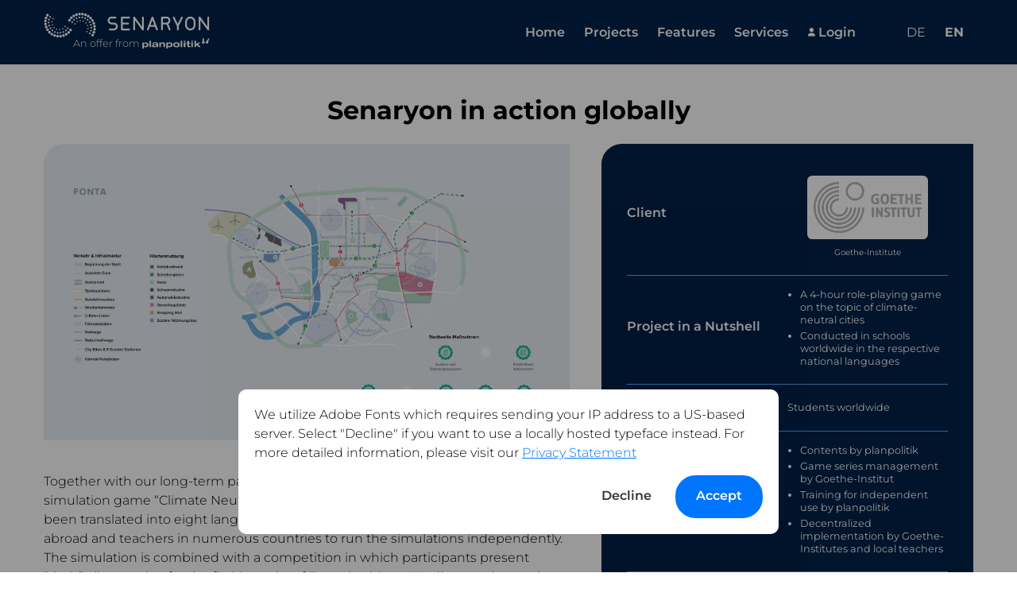

--- FILE ---
content_type: text/html; charset=utf-8
request_url: https://senaryon.de/en/projects/senaryon-global-in-action/
body_size: 8567
content:
<!DOCTYPE html><html><head>
	<meta charset="utf-8">
	<title>Senaryon in action globally | Senaryon</title>

	
	<meta http-equiv="X-UA-Compatible" content="IE=edge">
	
	
		
	
	<meta name="description" content="The &quot;Climate-Neutral City&quot; simulation in eight different languages at schools worldwide! From Czech Republic to India, the Goethe-Institut carries out the games on Senaryon with local teachers.
">
	<meta name="viewport" content="width=device-width, initial-scale=1.0, maximum-scale=5.0">

	
	<meta property="og:title" content="Senaryon in action globally | Senaryon ">
	<meta property="og:description" content="The &quot;Climate-Neutral City&quot; simulation in eight different languages at schools worldwide! From Czech Republic to India, the Goethe-Institut carries out the games on Senaryon with local teachers.
">
	<meta property="og:image" content="https://senaryon.de/media/images/Senaryon.jpg">
	<meta property="og:url" content="https://senaryon.com">
	<meta property="twitter:title" content="Senaryon in action globally | Senaryon ">
	<meta property="twitter:description" content="The &quot;Climate-Neutral City&quot; simulation in eight different languages at schools worldwide! From Czech Republic to India, the Goethe-Institut carries out the games on Senaryon with local teachers.
">
	<meta property="twitter:image" content="https://senaryon.de/media/images/Senaryon.jpg">
	<meta property="twitter:card" content="https://senaryon.de/media/images/Senaryon.jpg">

	<script type="application/ld+json">
		{
			"@context": "http://schema.org/",
			"@type": "WebSite",
			"url": "https:\/\/senaryon.com",
			"potentialAction": {
				"@type": "SearchAction",
				"target": "{search_term_string}",
				"query-input": "required name=search_term_string"
			}
		}
	</script>
	
	
	
		
		
		
			<script type="application/ld+json">
			{
				"@context": "http://schema.org/",
				"@type": "Article",
				"mainEntityOfPage": {
					"@type": "WebPage",
					"@id": "https:\/\/senaryon.de\/en\/projects\/senaryon-global-in-action\/"
				},
				"author": {
					"@type": "Organization",
					"name": "planpolitik"
				},
				"publisher": {
					"@type": "Organization",
					"name": "planpolitik",
					"logo": {
						"@type": "ImageObject",
						"url": "https://planpolitik.de"
					}
				},
				"headline": "Senaryon in action globally",
				"image": "https:\/\/senaryon.de\/media\/images\/success_stories\/goethe_hero.jpg",
				"datePublished": "2023-03-15"
			}
			</script>
		
	
	

	
	<link rel="stylesheet" href="https://senaryon.de/scss/style.min.cf03e6c790815c382d60c56b76a6375ee6fe98fb8c23c45fcd7f487a794ab4f8.css">

	

	

	
	
	<link rel="icon" href="https://senaryon.de/media/favicon.ico" type="image/x-icon">

	
	<link rel="preload" href="https://senaryon.de/media/Senaryon-Teaser.jpg" as="image">
	
	
      
      
</head><body><nav class="MainNav MainNav--with-bg">
	<div class="container">
		<div class="Menu--horizontal">
			<a class="MainNav__brand" href="/en">
					
					<img class="pure-img" src="https://senaryon.de/media/images/logo-senaryon.svg" alt="Senaryon logo">
					
					<span class="PlanpolitikLogo--small"><img src="https://senaryon.de/media/images/logo-planpolitik.svg" alt="Planpolitik logo"></span>
					<span>An offer from&nbsp;</span>
			</a>
			<ul>
				
				<li class="">
					<a href="/en">
						Home
					</a>
				</li>
				<li><a href="javascript:;" data-scroll-to=".SuccessStories">Projects</a></li>
				<li class="dropdown">
					<a class="dropdown-trigger" href="" aria-haspopup="true" aria-expanded="false">Features</a>
					<ul class="dropdown-menu">
						
						<li>
							<a href="https://senaryon.de/en/features/core-functions/">Core Features</a>
						</li>
						
						<li>
							<a href="https://senaryon.de/en/features/moderators-area/">Moderator's area</a>
						</li>
						
						<li>
							<a href="https://senaryon.de/en/features/measures-system/">Measures, Properties and Unlockables</a>
						</li>
						
						<li>
							<a href="https://senaryon.de/en/features/cms/">Content Management System</a>
						</li>
					</ul>
				</li>
				<li class="dropdown">
					<a class="dropdown-trigger" href="" aria-haspopup="true" aria-expanded="false">Services</a>
					<ul class="dropdown-menu">
						
						<li><a href="https://senaryon.de/en/services/conception-and-development/">Conception &amp; Development</a></li>
						
						<li><a href="https://senaryon.de/en/services/moderation-und-facilitation/">Moderation &amp; Facilitation</a></li>
						
						<li><a href=""></a></li>
					</ul>
				</li>
				<li class="mr-sm-5">
					
					<a class="LoginLink" target="_blank" href="https://senaryon.app"><img src="https://senaryon.de/media/images/icons/login.svg" alt="login icon">Login</a>
				</li>
				
				
				
				
					<li class="visible-xs">|</li>
					<li class="Language">
						<a href="https://senaryon.de/de/projekte/senaryon-global-im-einsatz/">de</a>
					</li>
					<li class="Language active">
						<a href="https://senaryon.de/en/projects/senaryon-global-in-action/">EN</a>
					</li>
				
			</ul>
			<button class="j-toggle-mobile-nav hamburger" aria-label="Menu">☰</button>
		</div>
	</div>
</nav>
<div class="MainNavOffCanvas">
	<ul>
		
		<li class="">
			<a href="/">
				Home
			</a>
		</li>
		<li><a href="" data-scroll-to=".SuccessStories">Projects</a></li>
		<li class="nested-nav">
			<a href="">Features</a>
			<ul>
				
				<li>
					<a href="https://senaryon.de/en/features/core-functions/">Core Features</a>
				</li>
				
				<li>
					<a href="https://senaryon.de/en/features/moderators-area/">Moderator's area</a>
				</li>
				
				<li>
					<a href="https://senaryon.de/en/features/measures-system/">Measures, Properties and Unlockables</a>
				</li>
				
				<li>
					<a href="https://senaryon.de/en/features/cms/">Content Management System</a>
				</li>
			</ul>
		</li>
		<li class="nested-nav">
			<a href="">Services</a>
			<ul>
				
				<li><a href="https://senaryon.de/en/services/conception-and-development/">Conception &amp; Development</a></li>
				
				<li><a href="https://senaryon.de/en/services/moderation-und-facilitation/">Moderation &amp; Facilitation</a></li>
			</ul>
		</li>
		<li class="mr-sm-5" style="padding: 1em;">
			<a style="padding: 1em 0;" class="pure-button pure-button-primary" target="_blank" href="https://senaryon.app">Login</a>
		</li>
		
		
		
		
			<li class="visible-xs divider"><hr></li>
			<li class="Language">
				<a href="https://senaryon.de/de/projekte/senaryon-global-im-einsatz/">de</a>
			</li>
			<li class="Language active">
				<a href="https://senaryon.de/en/projects/senaryon-global-in-action/">EN</a>
			</li>
		
	</ul>
	<div class="j-toggle-mobile-nav overlay"></div>
	<button class="j-toggle-mobile-nav hamburger--close" aria-label="Menu">×</button>
</div>
<section class="Project">
	<div class="container">
		<div class="pure-g pure-g--centered">
			<div class="pure-u-1">
				<h1>Senaryon in action globally</h1>
				<div class="pure-g">
					<div class="Project__description pure-u-1 pure-u-lg-3-5">
						<div class="pr-sm-5">
							<div class="Project__hero-image visible-sm">
								
								
								
									<img class="pure-img" src="https://senaryon.de/media/images/success_stories/goethe_hero.jpg" alt="Senaryon in action globally">
								
								
							</div>
							<p>Together with our long-term partner, the Goethe-Institut, we developed the digital simulation game “Climate Neutral City”. Due to its great success, the game has now been translated into eight languages, and we have trained Goethe-Institut staff abroad and teachers in numerous countries to run the simulations independently. The simulation is combined with a competition in which participants present “their” climate plan for the fictitious city of Fonta in videos. Hardly any other topic interests young people around the world as much as climate protection - this educational innovation enables a very concrete examination of urban space.</p>
<h4 id="what-its-about">What it’s about</h4>
<p>In the simulation game, participants negotiate possible measures to reduce greenhouse gas emissions in the fictitious city of Fonta. They can choose from a variety of measures - from banning internal combustion engines in city centers, to expanding the network of bike paths, to shutting down the city’s coal-fired power plant. In the end, the goal is to agree on a proposal that aims to halve greenhouse gas emissions by 2030. The game takes about 4 hours including a detailed evaluation.</p>
<h4 id="how-it-works">How it works</h4>
<p>The Goethe-Instituts in the respective countries select a limited number of schools to participate in the project. In a training session, the local staff members learn how to conduct the simulations independently with the supervising teachers. The Goethe-Institut directly takes care of the allocation of the game licenses. On the day of the simulation, the students simply enter a code on their own mobile device or a school tablet and are automatically assigned a role in the simulation.</p>
<p>Goethe staff and teachers follow the activities of the players via the moderation area and are supported in guiding the game through the platform.</p>
<h4 id="the-special-feature-senaryon-can-be-used-in-numerous-languages">The special feature: Senaryon can be used in numerous languages</h4>
<p>We developed the content of the format on behalf of the Goethe-Institut. This content has now been translated into 8 languages and integrated on Senaryon. This means that the basic game and its functions can easily be used in different languages.</p>
<p>This demonstrates the high flexibility of the software, which can be used worldwide in the respective national languages with very little additional effort!</p>

							<p class="text-right">
								<a href="/" class="pure-button pure-button-secondary pure-button-blue-border mr-sm-3">Home</a>
								<a href="#name" data-scroll-to=".Contact" class="pure-button pure-button-primary">Get in touch</a>
							</p>
						</div>
					</div>
					<div class="Project__facts pure-u-1 pure-u-lg-2-5">
						<div class="Project__hero-image hidden-sm">
							
							
							
								<img class="pure-img" src="https://senaryon.de/media/images/success_stories/goethe_hero.jpg" alt="Senaryon in action globally">
							
						</div>
						<div class="Facts">
							
								<div class="Fact pure-g">
									<div class="Fact__title pure-u-1 pure-u-sm-2-5 pure-u-lg-1-2">
										<span class="pr-sm-3">
											
												Client
											
										</span>
									</div>
									<div class="Fact__body pure-u-1 pure-u-sm-3-5 pure-u-lg-1-2">
										<div class="text-lg-center">
											
												
													
													
														<div class="Fact__logo">
															<img class="pure-img" src="https://senaryon.de/media/images/partners/public_institutions/Goethe%20Institut.png" alt=" Logo">
														</div>
													
												
												<p class="mb-0"><small>Goethe-Institute</small></p>
											
										</div>
									</div>
								</div>
							
							
								<div class="Fact pure-g">
									<div class="Fact__title pure-u-1 pure-u-sm-2-5 pure-u-lg-1-2">
										<span class="pr-sm-3">Project in a Nutshell</span>
									</div>
									<div class="Fact__body pure-u-1 pure-u-sm-3-5 pure-u-lg-1-2">
										<ul>
<li>A 4-hour role-playing game on the topic of climate-neutral cities</li>
<li>Conducted in schools worldwide in the respective national languages</li>
</ul>

									</div>
								</div>
							
								<div class="Fact pure-g">
									<div class="Fact__title pure-u-1 pure-u-sm-2-5 pure-u-lg-1-2">
										<span class="pr-sm-3">Target Audience</span>
									</div>
									<div class="Fact__body pure-u-1 pure-u-sm-3-5 pure-u-lg-1-2">
										Students worldwide
									</div>
								</div>
							
								<div class="Fact pure-g">
									<div class="Fact__title pure-u-1 pure-u-sm-2-5 pure-u-lg-1-2">
										<span class="pr-sm-3">Usage Model</span>
									</div>
									<div class="Fact__body pure-u-1 pure-u-sm-3-5 pure-u-lg-1-2">
										<ul>
<li>Contents by planpolitik</li>
<li>Game series management by Goethe-Institut</li>
<li>Training for independent use by planpolitik</li>
<li>Decentralized implementation by Goethe-Institutes and local teachers</li>
</ul>

									</div>
								</div>
							
								<div class="Fact pure-g">
									<div class="Fact__title pure-u-1 pure-u-sm-2-5 pure-u-lg-1-2">
										<span class="pr-sm-3">Implementation Method</span>
									</div>
									<div class="Fact__body pure-u-1 pure-u-sm-3-5 pure-u-lg-1-2">
										<ul>
<li>On-site via mobile phone or tablet</li>
</ul>

									</div>
								</div>
							
						</div>
					</div>
				</div>
			</div>
		</div>
	</div>
</section>
<section class="SuccessStories">
	
		<h2 class="Heading--section">Other <span class="Highlight">projects</span></h2>
	
	
	<div id="success-stories-swiper">
		<div class="container j-positioner">
			<div class="pure-g">
				<div class="j-swiper-positioner pure-u-1 pure-u-md-1-2 pure-u-lg-1-3"></div>
			</div>
		</div>
		<div class="swiper swiper-initialized swiper-horizontal swiper-backface-hidden" data-swiper="{
			&quot;wrapper&quot;: &quot;#success-stories-swiper&quot;,
			&quot;navigation&quot;: {
				&quot;nextEl&quot;: &quot;.swiper-button-next&quot;,
				&quot;prevEl&quot;: &quot;.swiper-button-prev&quot;
			}
		}">
			
			<div class="swiper-wrapper" style="transition-duration: 0ms; transform: translate3d(60px, 0px, 0px);">
			
				
				
				
					
						
						<div class="swiper-slide swiper-slide-active" style="width: 416px; margin-right: 24px;">
							<a href="https://senaryon.de/en/projects/innovative-educational-offer-for-schools-in-bavaria/" class="Image">
								
								
								
									
									
									<img src="https://senaryon.de/media/images/success_stories/blz_hero_hua7138d8ee63dd9971abdc4790508ce73_93761_800x450_fit_q75_box.jpg" alt="Innovative Educational Offer for Schools in Bavaria">
								
							</a>
							
							<div class="Tags">
								
									<span class="Tag">Understanding Politics</span>
								
									<span class="Tag">Game Sequence</span>
								
									<span class="Tag">Conducted by Teachers</span>
								
							</div>
							<div>
								<h3><a class="bold-font" href="https://senaryon.de/en/projects/innovative-educational-offer-for-schools-in-bavaria/">Innovative Educational Offer for Schools in Bavaria</a></h3>
								<p class="SuccessStory__body">With Senaryon, we bring interactive political simulations to schools in Bavaria. On behalf of the Bavarian Center for Political Education, we have developed four simple planning games that can be used free of charge by teachers in Bavaria.</p>
							</div>
							<a class="bold-font" href="https://senaryon.de/en/projects/innovative-educational-offer-for-schools-in-bavaria/">Learn more</a>
						</div>
					
				
					
						
						<div class="swiper-slide swiper-slide-next" style="width: 416px; margin-right: 24px;">
							<a href="https://senaryon.de/en/projects/unique-serious-game-about-europe/" class="Image">
								
								
								
									
									
									<img src="https://senaryon.de/media/images/success_stories/unionslabor_hero_hu84ccfb793eb153d5f929caaf8b63424a_385366_800x450_fit_q75_box.jpg" alt="Unique Serious Game about Europe">
								
							</a>
							
							<div class="Tags">
								
									<span class="Tag">Serious Game</span>
								
									<span class="Tag">45 Minutes Duration</span>
								
									<span class="Tag">European Unification</span>
								
							</div>
							<div>
								<h3><a class="bold-font" href="https://senaryon.de/en/projects/unique-serious-game-about-europe/">Unique Serious Game about Europe</a></h3>
								<p class="SuccessStory__body">Unionslabor is a unique digitally-supported simulation game for European education. Nearly 20,000 people have already played Unionslabor. With just three clicks, you can create your own game on unionslabor.de and get started!</p>
							</div>
							<a class="bold-font" href="https://senaryon.de/en/projects/unique-serious-game-about-europe/">Learn more</a>
						</div>
					
				
					
						
						<div class="swiper-slide" style="width: 416px; margin-right: 24px;">
							<a href="https://senaryon.de/en/projects/political-education-in-berlins-libraries/" class="Image">
								
								
								
									
									
									<img src="https://senaryon.de/media/images/success_stories/voebb_hero_huac32ffb5fa809615cd71020c18e52ae0_225282_800x450_fit_q75_box.jpg" alt="Political Education in Berlin's Libraries">
								
							</a>
							
							<div class="Tags">
								
									<span class="Tag">Adult Education</span>
								
									<span class="Tag">Libraries</span>
								
									<span class="Tag">Local Politics</span>
								
							</div>
							<div>
								<h3><a class="bold-font" href="https://senaryon.de/en/projects/political-education-in-berlins-libraries/">Political Education in Berlin's Libraries</a></h3>
								<p class="SuccessStory__body">Free role-playing games for interested citizens in the public libraries of Berlin. The Association of Public Libraries in Berlin offers <a href="https://planspiel-bezirkspolitik.de/" target="_blank">three role-playing games developed by us</a> about the work of the district assemblies in Berlin.</p>
							</div>
							<a class="bold-font" href="https://senaryon.de/en/projects/political-education-in-berlins-libraries/">Learn more</a>
						</div>
					
				
					
						
						<div class="swiper-slide" style="width: 416px; margin-right: 24px;">
							<a href="https://senaryon.de/en/projects/digitally-supported-strategy-game/" class="Image">
								
								
								
									
									
									<img src="https://senaryon.de/media/images/success_stories/gagonian_sea_hero_hue529523f1bf4678a2a53def45c86d837_87168_800x450_fit_q75_box.jpg" alt="Digitally supported strategy game">
								
							</a>
							
							<div class="Tags">
								
									<span class="Tag">Peace and Conflict</span>
								
									<span class="Tag">Simulation</span>
								
									<span class="Tag">Turn-based and Dynamic</span>
								
							</div>
							<div>
								<h3><a class="bold-font" href="https://senaryon.de/en/projects/digitally-supported-strategy-game/">Digitally supported strategy game</a></h3>
								<p class="SuccessStory__body">Security policy simulation: The “Conflict in the Gagonian Sea” strategy game is one of the most complex simulations on our Senaryon platform. Participants can influence the dynamics of this conflict simulation through over 500 different measures.</p>
							</div>
							<a class="bold-font" href="https://senaryon.de/en/projects/digitally-supported-strategy-game/">Learn more</a>
						</div>
					
				
					
						
						<div class="swiper-slide" style="width: 416px; margin-right: 24px;">
							<a href="https://senaryon.de/en/projects/new-work-digital-game-for-organizational-development-in-companies/" class="Image">
								
								
								
									
									
									<img src="https://senaryon.de/media/images/success_stories/naheimst_hero_hu34e1e85c65ded90ae0e74a3851bf2b5e_82972_800x450_fit_q75_box.jpg" alt="New Work – Digital Game for Organizational Development">
								
							</a>
							
							<div class="Tags">
								
									<span class="Tag">New Work</span>
								
									<span class="Tag">Serious Game</span>
								
									<span class="Tag">Business</span>
								
									<span class="Tag">Organisational Development</span>
								
							</div>
							<div>
								<h3><a class="bold-font" href="https://senaryon.de/en/projects/new-work-digital-game-for-organizational-development-in-companies/">New Work – Digital Game for Organizational Development</a></h3>
								<p class="SuccessStory__body">Organizational development through the strategy game “New Work” - the simulation of a change process in a company or organization: Negotiate different options as a team, play them out, and test the effects.</p>
							</div>
							<a class="bold-font" href="https://senaryon.de/en/projects/new-work-digital-game-for-organizational-development-in-companies/">Learn more</a>
						</div>
					
				
					
						
						<div class="swiper-slide" style="width: 416px; margin-right: 24px;">
							<a href="https://senaryon.de/en/projects/political-simulation-in-the-hessian-state-parliament/" class="Image">
								
								
								
									
									
									<img src="https://senaryon.de/media/images/success_stories/hessischer_landtag_hero_hu2d6c5dd399ebfad5aea590f0b0d4a363_169694_800x450_fit_q75_box.jpg" alt="Political simulation in the Hessian state parliament">
								
							</a>
							
							<div class="Tags">
								
									<span class="Tag">Understanding State Politics</span>
								
									<span class="Tag">Legislation</span>
								
									<span class="Tag">Game Sequence</span>
								
							</div>
							<div>
								<h3><a class="bold-font" href="https://senaryon.de/en/projects/political-simulation-in-the-hessian-state-parliament/">Political simulation in the Hessian state parliament</a></h3>
								<p class="SuccessStory__body">Political simulations from the Hessian state parliament with our platform Senaryon. School classes and other youth groups simulate the legislative process and experience firsthand and interactively how politics is made.</p>
							</div>
							<a class="bold-font" href="https://senaryon.de/en/projects/political-simulation-in-the-hessian-state-parliament/">Learn more</a>
						</div>
					
				
					
						
						<div class="swiper-slide" style="width: 416px; margin-right: 24px;">
							<a href="https://senaryon.de/en/projects/digital-simulation-games-in-university-teaching-flexible-and-versatile/" class="Image">
								
								
								
									
									
									<img src="https://senaryon.de/media/images/success_stories/universities_hero_hu2d6c5dd399ebfad5aea590f0b0d4a363_308058_800x450_fit_q75_box.jpg" alt="Digital simulation games in university teaching – flexible and versatile">
								
							</a>
							
							<div class="Tags">
								
									<span class="Tag">Higher Education</span>
								
									<span class="Tag">Blended Learning</span>
								
									<span class="Tag">Tasks and Feedback</span>
								
							</div>
							<div>
								<h3><a class="bold-font" href="https://senaryon.de/en/projects/digital-simulation-games-in-university-teaching-flexible-and-versatile/">Digital simulation games in university teaching – flexible and versatile</a></h3>
								<p class="SuccessStory__body">Senaryon is already in use at over 20 universities worldwide! The flexible usage models allow for tailored solutions to the needs of universities and students, including a task and evaluation system.</p>
							</div>
							<a class="bold-font" href="https://senaryon.de/en/projects/digital-simulation-games-in-university-teaching-flexible-and-versatile/">Learn more</a>
						</div>
					
				
					
						
						<div class="swiper-slide" style="width: 416px; margin-right: 24px;">
							<a href="https://senaryon.de/en/projects/minister-for-a-day/" class="Image">
								
								
								
									
									
									<img src="https://senaryon.de/media/images/success_stories/day_of_open_doors_hero_huff86e8ecfe169710569d47279d60dbcc_303599_800x450_fit_q75_box.jpg" alt="Minister for a day">
								
							</a>
							
							<div class="Tags">
								
									<span class="Tag">Understanding Politics</span>
								
									<span class="Tag">Federal Government</span>
								
									<span class="Tag">75 Minutes Duration</span>
								
									<span class="Tag">Hybrid</span>
								
							</div>
							<div>
								<h3><a class="bold-font" href="https://senaryon.de/en/projects/minister-for-a-day/">Minister for a day</a></h3>
								<p class="SuccessStory__body">Be a minister for a day and take a seat at the cabinet table - our simulation game at the Open Day of the Federal Government makes it possible! Interested citizens play a digital supported cabinet meeting in a maximum of 75 minutes.</p>
							</div>
							<a class="bold-font" href="https://senaryon.de/en/projects/minister-for-a-day/">Learn more</a>
						</div>
					
				
					
						
						<div class="swiper-slide" style="width: 416px; margin-right: 24px;">
							<a href="https://senaryon.de/en/projects/senaryon-as-a-virtual-think-tank-hybrid-conference-tool-for-expert-conferences/" class="Image">
								
								
								
									
									
									<img src="https://senaryon.de/media/images/success_stories/hybrid_coe_hero_hufa7a9a64a521e826c9a1f686fea42dac_516802_800x450_fit_q75_box.jpg" alt="Senaryon as a Virtual Think Tank: Hybrid Conference Tool for Expert Conferences.">
								
							</a>
							
								<p class="Image__attribution"><small>(cropped, compressed) original: <a href="https://commons.wikimedia.org/wiki/File:Hanaholmen.jpg">Kulturliv</a>, <a href="https://creativecommons.org/licenses/by-sa/4.0" target="_blank">CC BY-SA 4.0</a>, via Wikimedia Commons</small></p>
							
							<div class="Tags">
								
									<span class="Tag">Virtual Think Tank</span>
								
									<span class="Tag">Hybrid Conference Tool</span>
								
									<span class="Tag">Software as a Service</span>
								
							</div>
							<div>
								<h3><a class="bold-font" href="https://senaryon.de/en/projects/senaryon-as-a-virtual-think-tank-hybrid-conference-tool-for-expert-conferences/">Senaryon as a Virtual Think Tank: Hybrid Conference Tool for Expert Conferences.</a></h3>
								<p class="SuccessStory__body">Senaryon as a virtual think tank: For an international expert conference on hybrid threats in Helsinki, we set up Senaryon so that experts could input, comment, and vote on their recommendations.</p>
							</div>
							<a class="bold-font" href="https://senaryon.de/en/projects/senaryon-as-a-virtual-think-tank-hybrid-conference-tool-for-expert-conferences/">Learn more</a>
						</div>
					
				
					
				
			</div>

		</div>
		
		<div class="swiper-button-prev swiper-button-disabled">
			<img src="https://senaryon.de/media/images/icons/left-arrow.svg" alt="">
		</div>
		<div class="swiper-button-next">
			<img src="https://senaryon.de/media/images/icons/left-arrow.svg" alt="">
		</div>
	</div>
</section><section class="Partners">
	<div class="container">
		<h2 class="Heading--section"><span class="Highlight">Who</span> already negotiated digitally</h2>
		<div class="pure-g">
			<div class="pure-u-1">
				<div class="tabset">
					
					
						
						
						
						<input type="radio" name="tabset" id="public-institutions" aria-controls="public-institutions" checked="">
						<label for="public-institutions">Public Institutions</label>
					
						
						
						
						<input type="radio" name="tabset" id="academia" aria-controls="academia">
						<label for="academia">Academia</label>
					
						
						
						
						<input type="radio" name="tabset" id="foundations" aria-controls="foundations">
						<label for="foundations">Foundations</label>
					
						
						
						
						<input type="radio" name="tabset" id="ngos" aria-controls="ngos">
						<label for="ngos">NGOs</label>
					
						
						
						
						<input type="radio" name="tabset" id="businesses" aria-controls="businesses">
						<label for="businesses">Businesses</label>
					
					<div class="tab-panels">
						
							
							
							
							<div id="public-institutions" class="tab-panel">
								<div class="pure-g">
									
									
										
										
											<div class="pure-u-1-3 pure-u-sm-1-4 pure-u-lg-1-5 pure-u-xs-1-6">
												<div class="PartnerLogo__wrapper flex-center--vertical flex-center--horizontal">
													<img class="pure-img PartnerLogo" src="https://senaryon.de/media/images/partners/public_institutions/Bayerische%20Landeszentrale%20fuer%20neue%20Medien.png" alt="Bayerische Landeszentrale fuer neue Medien" title="Bayerische Landeszentrale fuer neue Medien">
												</div>
											</div>
										
									
										
										
											<div class="pure-u-1-3 pure-u-sm-1-4 pure-u-lg-1-5 pure-u-xs-1-6">
												<div class="PartnerLogo__wrapper flex-center--vertical flex-center--horizontal">
													<img class="pure-img PartnerLogo" src="https://senaryon.de/media/images/partners/public_institutions/Bayerische%20Landeszentrale%20fuer%20politische%20Bildung.png" alt="Bayerische Landeszentrale fuer politische Bildung" title="Bayerische Landeszentrale fuer politische Bildung">
												</div>
											</div>
										
									
										
										
											<div class="pure-u-1-3 pure-u-sm-1-4 pure-u-lg-1-5 pure-u-xs-1-6">
												<div class="PartnerLogo__wrapper flex-center--vertical flex-center--horizontal">
													<img class="pure-img PartnerLogo" src="https://senaryon.de/media/images/partners/public_institutions/Bundesamt%20fuer%20Auswaertige%20Angelegenheiten%20%28ZfA%29.png" alt="Bundesamt fuer Auswaertige Angelegenheiten (ZfA)" title="Bundesamt fuer Auswaertige Angelegenheiten (ZfA)">
												</div>
											</div>
										
									
										
										
											<div class="pure-u-1-3 pure-u-sm-1-4 pure-u-lg-1-5 pure-u-xs-1-6">
												<div class="PartnerLogo__wrapper flex-center--vertical flex-center--horizontal">
													<img class="pure-img PartnerLogo" src="https://senaryon.de/media/images/partners/public_institutions/Bundeskanzleramt.png" alt="Bundeskanzleramt" title="Bundeskanzleramt">
												</div>
											</div>
										
									
										
										
											<div class="pure-u-1-3 pure-u-sm-1-4 pure-u-lg-1-5 pure-u-xs-1-6">
												<div class="PartnerLogo__wrapper flex-center--vertical flex-center--horizontal">
													<img class="pure-img PartnerLogo" src="https://senaryon.de/media/images/partners/public_institutions/Bundesministerium%20fuer%20Finanzen.png" alt="Bundesministerium fuer Finanzen" title="Bundesministerium fuer Finanzen">
												</div>
											</div>
										
									
										
										
											<div class="pure-u-1-3 pure-u-sm-1-4 pure-u-lg-1-5 pure-u-xs-1-6">
												<div class="PartnerLogo__wrapper flex-center--vertical flex-center--horizontal">
													<img class="pure-img PartnerLogo" src="https://senaryon.de/media/images/partners/public_institutions/Europe%20Direct%20Lueneburg.png" alt="Europe Direct Lueneburg" title="Europe Direct Lueneburg">
												</div>
											</div>
										
									
										
										
											<div class="pure-u-1-3 pure-u-sm-1-4 pure-u-lg-1-5 pure-u-xs-1-6">
												<div class="PartnerLogo__wrapper flex-center--vertical flex-center--horizontal">
													<img class="pure-img PartnerLogo" src="https://senaryon.de/media/images/partners/public_institutions/Goethe%20Institut.png" alt="Goethe Institut" title="Goethe Institut">
												</div>
											</div>
										
									
										
										
											<div class="pure-u-1-3 pure-u-sm-1-4 pure-u-lg-1-5 pure-u-xs-1-6">
												<div class="PartnerLogo__wrapper flex-center--vertical flex-center--horizontal">
													<img class="pure-img PartnerLogo" src="https://senaryon.de/media/images/partners/public_institutions/Hessischer%20Landtag.png" alt="Hessischer Landtag" title="Hessischer Landtag">
												</div>
											</div>
										
									
										
										
											<div class="pure-u-1-3 pure-u-sm-1-4 pure-u-lg-1-5 pure-u-xs-1-6">
												<div class="PartnerLogo__wrapper flex-center--vertical flex-center--horizontal">
													<img class="pure-img PartnerLogo" src="https://senaryon.de/media/images/partners/public_institutions/Hybrid%20CoE.png" alt="Hybrid CoE" title="Hybrid CoE">
												</div>
											</div>
										
									
										
										
											<div class="pure-u-1-3 pure-u-sm-1-4 pure-u-lg-1-5 pure-u-xs-1-6">
												<div class="PartnerLogo__wrapper flex-center--vertical flex-center--horizontal">
													<img class="pure-img PartnerLogo" src="https://senaryon.de/media/images/partners/public_institutions/International%20Training%20Centre%20of%20the%20ILO.png" alt="International Training Centre of the ILO" title="International Training Centre of the ILO">
												</div>
											</div>
										
									
										
										
											<div class="pure-u-1-3 pure-u-sm-1-4 pure-u-lg-1-5 pure-u-xs-1-6">
												<div class="PartnerLogo__wrapper flex-center--vertical flex-center--horizontal">
													<img class="pure-img PartnerLogo" src="https://senaryon.de/media/images/partners/public_institutions/Landtag_RLP.png" alt="Landtag_RLP" title="Landtag_RLP">
												</div>
											</div>
										
									
										
										
											<div class="pure-u-1-3 pure-u-sm-1-4 pure-u-lg-1-5 pure-u-xs-1-6">
												<div class="PartnerLogo__wrapper flex-center--vertical flex-center--horizontal">
													<img class="pure-img PartnerLogo" src="https://senaryon.de/media/images/partners/public_institutions/Medienanstalt%20Berlin-Brandenburg.png" alt="Medienanstalt Berlin-Brandenburg" title="Medienanstalt Berlin-Brandenburg">
												</div>
											</div>
										
									
										
										
											<div class="pure-u-1-3 pure-u-sm-1-4 pure-u-lg-1-5 pure-u-xs-1-6">
												<div class="PartnerLogo__wrapper flex-center--vertical flex-center--horizontal">
													<img class="pure-img PartnerLogo" src="https://senaryon.de/media/images/partners/public_institutions/Ministerium%20fuer%20Schule%20und%20Weiterbildung%20NRW.png" alt="Ministerium fuer Schule und Weiterbildung NRW" title="Ministerium fuer Schule und Weiterbildung NRW">
												</div>
											</div>
										
									
										
										
											<div class="pure-u-1-3 pure-u-sm-1-4 pure-u-lg-1-5 pure-u-xs-1-6">
												<div class="PartnerLogo__wrapper flex-center--vertical flex-center--horizontal">
													<img class="pure-img PartnerLogo" src="https://senaryon.de/media/images/partners/public_institutions/Presse-%20und%20Informationsamt%20der%20Bundesregierung.png" alt="Presse- und Informationsamt der Bundesregierung" title="Presse- und Informationsamt der Bundesregierung">
												</div>
											</div>
										
									
										
										
											<div class="pure-u-1-3 pure-u-sm-1-4 pure-u-lg-1-5 pure-u-xs-1-6">
												<div class="PartnerLogo__wrapper flex-center--vertical flex-center--horizontal">
													<img class="pure-img PartnerLogo" src="https://senaryon.de/media/images/partners/public_institutions/Schulen-%20Partner%20der%20Zukunft.png" alt="Schulen- Partner der Zukunft" title="Schulen- Partner der Zukunft">
												</div>
											</div>
										
									
										
										
											<div class="pure-u-1-3 pure-u-sm-1-4 pure-u-lg-1-5 pure-u-xs-1-6">
												<div class="PartnerLogo__wrapper flex-center--vertical flex-center--horizontal">
													<img class="pure-img PartnerLogo" src="https://senaryon.de/media/images/partners/public_institutions/Staatsministerium%20Baden-Wuerttemberg.png" alt="Staatsministerium Baden-Wuerttemberg" title="Staatsministerium Baden-Wuerttemberg">
												</div>
											</div>
										
									
										
										
											<div class="pure-u-1-3 pure-u-sm-1-4 pure-u-lg-1-5 pure-u-xs-1-6">
												<div class="PartnerLogo__wrapper flex-center--vertical flex-center--horizontal">
													<img class="pure-img PartnerLogo" src="https://senaryon.de/media/images/partners/public_institutions/VHS%20Bundesverband.png" alt="VHS Bundesverband" title="VHS Bundesverband">
												</div>
											</div>
										
									
										
										
											<div class="pure-u-1-3 pure-u-sm-1-4 pure-u-lg-1-5 pure-u-xs-1-6">
												<div class="PartnerLogo__wrapper flex-center--vertical flex-center--horizontal">
													<img class="pure-img PartnerLogo" src="https://senaryon.de/media/images/partners/public_institutions/Verbund%20der%20Oeffentlichen%20Bibliotheken%20Berlins.png" alt="Verbund der Oeffentlichen Bibliotheken Berlins" title="Verbund der Oeffentlichen Bibliotheken Berlins">
												</div>
											</div>
										
									
								</div>
							</div>
						
							
							
							
							<div id="academia" class="tab-panel">
								<div class="pure-g">
									
									
										
										
											<div class="pure-u-1-3 pure-u-sm-1-4 pure-u-lg-1-5 pure-u-xs-1-6">
												<div class="PartnerLogo__wrapper flex-center--vertical flex-center--horizontal">
													<img class="pure-img PartnerLogo" src="https://senaryon.de/media/images/partners/universities/American%20University%20Paris.png" alt="American University Paris" title="American University Paris">
												</div>
											</div>
										
									
										
										
											<div class="pure-u-1-3 pure-u-sm-1-4 pure-u-lg-1-5 pure-u-xs-1-6">
												<div class="PartnerLogo__wrapper flex-center--vertical flex-center--horizontal">
													<img class="pure-img PartnerLogo" src="https://senaryon.de/media/images/partners/universities/CIFE.png" alt="CIFE" title="CIFE">
												</div>
											</div>
										
									
										
										
											<div class="pure-u-1-3 pure-u-sm-1-4 pure-u-lg-1-5 pure-u-xs-1-6">
												<div class="PartnerLogo__wrapper flex-center--vertical flex-center--horizontal">
													<img class="pure-img PartnerLogo" src="https://senaryon.de/media/images/partners/universities/EIZ%20Niedersachsen.png" alt="EIZ Niedersachsen" title="EIZ Niedersachsen">
												</div>
											</div>
										
									
										
										
											<div class="pure-u-1-3 pure-u-sm-1-4 pure-u-lg-1-5 pure-u-xs-1-6">
												<div class="PartnerLogo__wrapper flex-center--vertical flex-center--horizontal">
													<img class="pure-img PartnerLogo" src="https://senaryon.de/media/images/partners/universities/EURO-FH.png" alt="EURO-FH" title="EURO-FH">
												</div>
											</div>
										
									
										
										
											<div class="pure-u-1-3 pure-u-sm-1-4 pure-u-lg-1-5 pure-u-xs-1-6">
												<div class="PartnerLogo__wrapper flex-center--vertical flex-center--horizontal">
													<img class="pure-img PartnerLogo" src="https://senaryon.de/media/images/partners/universities/Fernuniversitaet%20Hagen%20.png" alt="Fernuniversitaet Hagen " title="Fernuniversitaet Hagen ">
												</div>
											</div>
										
									
										
										
											<div class="pure-u-1-3 pure-u-sm-1-4 pure-u-lg-1-5 pure-u-xs-1-6">
												<div class="PartnerLogo__wrapper flex-center--vertical flex-center--horizontal">
													<img class="pure-img PartnerLogo" src="https://senaryon.de/media/images/partners/universities/Freie%20Universitaet%20Berlin.png" alt="Freie Universitaet Berlin" title="Freie Universitaet Berlin">
												</div>
											</div>
										
									
										
										
											<div class="pure-u-1-3 pure-u-sm-1-4 pure-u-lg-1-5 pure-u-xs-1-6">
												<div class="PartnerLogo__wrapper flex-center--vertical flex-center--horizontal">
													<img class="pure-img PartnerLogo" src="https://senaryon.de/media/images/partners/universities/Georg-August%20Universitaet%20Goettingen.png" alt="Georg-August Universitaet Goettingen" title="Georg-August Universitaet Goettingen">
												</div>
											</div>
										
									
										
										
											<div class="pure-u-1-3 pure-u-sm-1-4 pure-u-lg-1-5 pure-u-xs-1-6">
												<div class="PartnerLogo__wrapper flex-center--vertical flex-center--horizontal">
													<img class="pure-img PartnerLogo" src="https://senaryon.de/media/images/partners/universities/Hertie%20School%20of%20Governance.png" alt="Hertie School of Governance" title="Hertie School of Governance">
												</div>
											</div>
										
									
										
										
											<div class="pure-u-1-3 pure-u-sm-1-4 pure-u-lg-1-5 pure-u-xs-1-6">
												<div class="PartnerLogo__wrapper flex-center--vertical flex-center--horizontal">
													<img class="pure-img PartnerLogo" src="https://senaryon.de/media/images/partners/universities/Hochschule%20Neubrandenburg.png" alt="Hochschule Neubrandenburg" title="Hochschule Neubrandenburg">
												</div>
											</div>
										
									
										
										
											<div class="pure-u-1-3 pure-u-sm-1-4 pure-u-lg-1-5 pure-u-xs-1-6">
												<div class="PartnerLogo__wrapper flex-center--vertical flex-center--horizontal">
													<img class="pure-img PartnerLogo" src="https://senaryon.de/media/images/partners/universities/Hochschule%20Rhein%20Sieg.png" alt="Hochschule Rhein Sieg" title="Hochschule Rhein Sieg">
												</div>
											</div>
										
									
										
										
											<div class="pure-u-1-3 pure-u-sm-1-4 pure-u-lg-1-5 pure-u-xs-1-6">
												<div class="PartnerLogo__wrapper flex-center--vertical flex-center--horizontal">
													<img class="pure-img PartnerLogo" src="https://senaryon.de/media/images/partners/universities/Hochschule%20Rhein%20Waal.png" alt="Hochschule Rhein Waal" title="Hochschule Rhein Waal">
												</div>
											</div>
										
									
										
										
											<div class="pure-u-1-3 pure-u-sm-1-4 pure-u-lg-1-5 pure-u-xs-1-6">
												<div class="PartnerLogo__wrapper flex-center--vertical flex-center--horizontal">
													<img class="pure-img PartnerLogo" src="https://senaryon.de/media/images/partners/universities/Karlshochschule.svg" alt="Karlshochschule.svg" title="Karlshochschule.svg">
												</div>
											</div>
										
									
										
										
											<div class="pure-u-1-3 pure-u-sm-1-4 pure-u-lg-1-5 pure-u-xs-1-6">
												<div class="PartnerLogo__wrapper flex-center--vertical flex-center--horizontal">
													<img class="pure-img PartnerLogo" src="https://senaryon.de/media/images/partners/universities/Leuphana%20Universitaet%20Lueneburg.png" alt="Leuphana Universitaet Lueneburg" title="Leuphana Universitaet Lueneburg">
												</div>
											</div>
										
									
										
										
											<div class="pure-u-1-3 pure-u-sm-1-4 pure-u-lg-1-5 pure-u-xs-1-6">
												<div class="PartnerLogo__wrapper flex-center--vertical flex-center--horizontal">
													<img class="pure-img PartnerLogo" src="https://senaryon.de/media/images/partners/universities/TH%20Koeln.png" alt="TH Koeln" title="TH Koeln">
												</div>
											</div>
										
									
										
										
											<div class="pure-u-1-3 pure-u-sm-1-4 pure-u-lg-1-5 pure-u-xs-1-6">
												<div class="PartnerLogo__wrapper flex-center--vertical flex-center--horizontal">
													<img class="pure-img PartnerLogo" src="https://senaryon.de/media/images/partners/universities/Uni%20Stuttgart.png" alt="Uni Stuttgart" title="Uni Stuttgart">
												</div>
											</div>
										
									
										
										
											<div class="pure-u-1-3 pure-u-sm-1-4 pure-u-lg-1-5 pure-u-xs-1-6">
												<div class="PartnerLogo__wrapper flex-center--vertical flex-center--horizontal">
													<img class="pure-img PartnerLogo" src="https://senaryon.de/media/images/partners/universities/Universitaet%20Bonn.png" alt="Universitaet Bonn" title="Universitaet Bonn">
												</div>
											</div>
										
									
										
										
											<div class="pure-u-1-3 pure-u-sm-1-4 pure-u-lg-1-5 pure-u-xs-1-6">
												<div class="PartnerLogo__wrapper flex-center--vertical flex-center--horizontal">
													<img class="pure-img PartnerLogo" src="https://senaryon.de/media/images/partners/universities/Universitaet%20Kassel.png" alt="Universitaet Kassel" title="Universitaet Kassel">
												</div>
											</div>
										
									
										
										
											<div class="pure-u-1-3 pure-u-sm-1-4 pure-u-lg-1-5 pure-u-xs-1-6">
												<div class="PartnerLogo__wrapper flex-center--vertical flex-center--horizontal">
													<img class="pure-img PartnerLogo" src="https://senaryon.de/media/images/partners/universities/Universiteit%20Antwerpen.png" alt="Universiteit Antwerpen" title="Universiteit Antwerpen">
												</div>
											</div>
										
									
										
										
											<div class="pure-u-1-3 pure-u-sm-1-4 pure-u-lg-1-5 pure-u-xs-1-6">
												<div class="PartnerLogo__wrapper flex-center--vertical flex-center--horizontal">
													<img class="pure-img PartnerLogo" src="https://senaryon.de/media/images/partners/universities/Universiteit%20van%20Amsterdam.png" alt="Universiteit van Amsterdam" title="Universiteit van Amsterdam">
												</div>
											</div>
										
									
										
										
											<div class="pure-u-1-3 pure-u-sm-1-4 pure-u-lg-1-5 pure-u-xs-1-6">
												<div class="PartnerLogo__wrapper flex-center--vertical flex-center--horizontal">
													<img class="pure-img PartnerLogo" src="https://senaryon.de/media/images/partners/universities/Viadrina%20Universitaet.png" alt="Viadrina Universitaet" title="Viadrina Universitaet">
												</div>
											</div>
										
									
								</div>
							</div>
						
							
							
							
							<div id="foundations" class="tab-panel">
								<div class="pure-g">
									
									
										
										
											<div class="pure-u-1-3 pure-u-sm-1-4 pure-u-lg-1-5 pure-u-xs-1-6">
												<div class="PartnerLogo__wrapper flex-center--vertical flex-center--horizontal">
													<img class="pure-img PartnerLogo" src="https://senaryon.de/media/images/partners/foundations/Bertelsmann%20Stiftung.png" alt="Bertelsmann Stiftung" title="Bertelsmann Stiftung">
												</div>
											</div>
										
									
										
										
											<div class="pure-u-1-3 pure-u-sm-1-4 pure-u-lg-1-5 pure-u-xs-1-6">
												<div class="PartnerLogo__wrapper flex-center--vertical flex-center--horizontal">
													<img class="pure-img PartnerLogo" src="https://senaryon.de/media/images/partners/foundations/Friedrich-Ebert-Stiftung.png" alt="Friedrich-Ebert-Stiftung" title="Friedrich-Ebert-Stiftung">
												</div>
											</div>
										
									
										
										
											<div class="pure-u-1-3 pure-u-sm-1-4 pure-u-lg-1-5 pure-u-xs-1-6">
												<div class="PartnerLogo__wrapper flex-center--vertical flex-center--horizontal">
													<img class="pure-img PartnerLogo" src="https://senaryon.de/media/images/partners/foundations/Heinz%20Nixdorf%20Stiftung.png" alt="Heinz Nixdorf Stiftung" title="Heinz Nixdorf Stiftung">
												</div>
											</div>
										
									
										
										
											<div class="pure-u-1-3 pure-u-sm-1-4 pure-u-lg-1-5 pure-u-xs-1-6">
												<div class="PartnerLogo__wrapper flex-center--vertical flex-center--horizontal">
													<img class="pure-img PartnerLogo" src="https://senaryon.de/media/images/partners/foundations/Konrad%20Adenauer%20Stiftung.png" alt="Konrad Adenauer Stiftung" title="Konrad Adenauer Stiftung">
												</div>
											</div>
										
									
										
										
											<div class="pure-u-1-3 pure-u-sm-1-4 pure-u-lg-1-5 pure-u-xs-1-6">
												<div class="PartnerLogo__wrapper flex-center--vertical flex-center--horizontal">
													<img class="pure-img PartnerLogo" src="https://senaryon.de/media/images/partners/foundations/K%C3%B6rber%20Stiftung.png" alt="Körber Stiftung" title="Körber Stiftung">
												</div>
											</div>
										
									
										
										
											<div class="pure-u-1-3 pure-u-sm-1-4 pure-u-lg-1-5 pure-u-xs-1-6">
												<div class="PartnerLogo__wrapper flex-center--vertical flex-center--horizontal">
													<img class="pure-img PartnerLogo" src="https://senaryon.de/media/images/partners/foundations/Roland%20Berger%20Stiftung.png" alt="Roland Berger Stiftung" title="Roland Berger Stiftung">
												</div>
											</div>
										
									
										
										
											<div class="pure-u-1-3 pure-u-sm-1-4 pure-u-lg-1-5 pure-u-xs-1-6">
												<div class="PartnerLogo__wrapper flex-center--vertical flex-center--horizontal">
													<img class="pure-img PartnerLogo" src="https://senaryon.de/media/images/partners/foundations/Stiftung%20der%20Deutschen%20Wirtschaft.png" alt="Stiftung der Deutschen Wirtschaft" title="Stiftung der Deutschen Wirtschaft">
												</div>
											</div>
										
									
										
										
											<div class="pure-u-1-3 pure-u-sm-1-4 pure-u-lg-1-5 pure-u-xs-1-6">
												<div class="PartnerLogo__wrapper flex-center--vertical flex-center--horizontal">
													<img class="pure-img PartnerLogo" src="https://senaryon.de/media/images/partners/foundations/ZEIT-Stiftung.png" alt="ZEIT-Stiftung" title="ZEIT-Stiftung">
												</div>
											</div>
										
									
								</div>
							</div>
						
							
							
							
							<div id="ngos" class="tab-panel">
								<div class="pure-g">
									
									
										
										
											<div class="pure-u-1-3 pure-u-sm-1-4 pure-u-lg-1-5 pure-u-xs-1-6">
												<div class="PartnerLogo__wrapper flex-center--vertical flex-center--horizontal">
													<img class="pure-img PartnerLogo" src="https://senaryon.de/media/images/partners/civil_society/EVG.png" alt="EVG" title="EVG">
												</div>
											</div>
										
									
										
										
											<div class="pure-u-1-3 pure-u-sm-1-4 pure-u-lg-1-5 pure-u-xs-1-6">
												<div class="PartnerLogo__wrapper flex-center--vertical flex-center--horizontal">
													<img class="pure-img PartnerLogo" src="https://senaryon.de/media/images/partners/civil_society/Haus_Rissen.png" alt="Haus_Rissen" title="Haus_Rissen">
												</div>
											</div>
										
									
										
										
											<div class="pure-u-1-3 pure-u-sm-1-4 pure-u-lg-1-5 pure-u-xs-1-6">
												<div class="PartnerLogo__wrapper flex-center--vertical flex-center--horizontal">
													<img class="pure-img PartnerLogo" src="https://senaryon.de/media/images/partners/civil_society/Zentrum%20f%C3%BCr%20politische%20Bildung.png" alt="Zentrum für politische Bildung" title="Zentrum für politische Bildung">
												</div>
											</div>
										
									
								</div>
							</div>
						
							
							
							
							<div id="businesses" class="tab-panel">
								<div class="pure-g">
									
									
										
										
											<div class="pure-u-1-3 pure-u-sm-1-4 pure-u-lg-1-5 pure-u-xs-1-6">
												<div class="PartnerLogo__wrapper flex-center--vertical flex-center--horizontal">
													<img class="pure-img PartnerLogo" src="https://senaryon.de/media/images/partners/businesses/Mediapool.png" alt="Mediapool" title="Mediapool">
												</div>
											</div>
										
									
										
										
											<div class="pure-u-1-3 pure-u-sm-1-4 pure-u-lg-1-5 pure-u-xs-1-6">
												<div class="PartnerLogo__wrapper flex-center--vertical flex-center--horizontal">
													<img class="pure-img PartnerLogo" src="https://senaryon.de/media/images/partners/businesses/Nassauische%20Heimst%C3%A4tte%20Wohnstadt.png" alt="Nassauische Heimstätte Wohnstadt" title="Nassauische Heimstätte Wohnstadt">
												</div>
											</div>
										
									
										
										
											<div class="pure-u-1-3 pure-u-sm-1-4 pure-u-lg-1-5 pure-u-xs-1-6">
												<div class="PartnerLogo__wrapper flex-center--vertical flex-center--horizontal">
													<img class="pure-img PartnerLogo" src="https://senaryon.de/media/images/partners/businesses/labconcepts.png" alt="labconcepts" title="labconcepts">
												</div>
											</div>
										
									
								</div>
							</div>
						
					</div>
				</div>
			</div>
		</div>
	</div>
</section><section class="Contact" name="contact" id="contact">
	<div class="container">
		<div class="pure-g">
			<div class="pure-u-1 pure-u-md-1-2 mb-xs-5">
				<div class="pure-g--vertical-stack pure-g--vertical-stack--center">
					<div class="Shout--wrapper pr-sm-5">
						<div class="Shout Heading--section">
							Request a non-binding offer or a consultation today!
						</div>
					</div>
					<ul>
						<li class="mb-2x">
							<span>
								
								<img src="https://senaryon.de/media/images/icons/phone.svg" alt="Phone"> +49 (0)30 6823 5114
							</span>
						</li>
						<li>
							<span>
								
								<img src="https://senaryon.de/media/images/icons/mail.svg" alt="Email"> info@senaryon.com
							</span>
						</li>
					</ul>
				</div>
			</div>
			<div class="pure-u-1 pure-u-md-1-2">
				<form action="" class="Form">
					<div class="Form__group">
						<input type="hidden" name="language" value="en">
						<label for="contact-reason">Interested in*</label>
						<select name="contact_reason" id="contact-reason">
							<option value="Consultation" selected="">Consultation</option>
							<option value="Non-binding offer">Non-binding offer</option>
							<option value="Call back">Call back</option>
							<option value="Other">Other</option>
						</select>
					</div>
					<div class="Form__group" id="email-group">
						<label for="contact-email">Email Address*</label>
						<input type="email" placeholder="Email Address*" name="contact_email" id="contact-email">
					</div>
					<div class="Form__group" id="phone-group" style="display:none;">
						<label for="contact-phone">Phone*</label>
						<input type="tel" name="contact_phone" id="contact-phone">
					</div>
					<div class="Form__group">
						<label for="message">Message (optional)</label>
						<textarea name="message" placeholder="Message (optional)" id="message" rows="3"></textarea>
					</div>
					<input type="submit" value="Send" class="pure-button pure-button-primary">
				</form>
				<div class="notification notification--success hidden" id="email-success"><span class="icon">✓</span> Your message was sent successfully!</div>
				<div class="notification notification--error hidden" id="email-error"><span class="icon">×</span> Apologies, there was an error sending your message. Please try calling us, or emailing us.</div>
			</div>
			
		</div>
	</div>
</section><footer>
	<div class="container">
		<div class="pure-g">
			<div class="pure-u-1 pure-u-md-1-2 mb-xs-5">
				<div class="Footer__blurb pr-sm-8">
					
					<img class="pure-img" src="https://senaryon.de/media/images/logo-senaryon.svg" alt="Senaryon logo">
					<p>Senaryon is a product from <a href="https://planpolitik.de/en" target="_blank"><strong>planpolitik</strong></a>. planpolitik designs interactive and playful formats on political and social topics and implements them on-site and online. We offer conception and development, moderation and event organisation, consulting and training as well as technical and visual implementation - for very small and very large projects.</p>
					
					<a href="https://www.planpolitik.de/en" target="_blank"><img class="pure-img" src="https://senaryon.de/media/images/logo-planpolitik.svg" alt="planpolitik logo"></a>
				</div>
			</div>
			<div class="pure-u-1-2 pure-u-md-1-4">
				<h3>Website</h3>
				<ul>
					<li><a href="/en">Home</a></li>
			
					
					<li><a href="/en/imprint/">Imprint</a></li>
					
					<li><a href="/en/privacy-statement/">Privacy Statement</a></li>
				</ul>
			</div>
			<div class="pure-u-1-2 pure-u-md-1-4">
				<h3>Contact</h3>
				<ul>
					<li>Phone:  <strong>+49 (0)30 6823 5114</strong></li>

					<li>E-Mail: <strong>info@senaryon.com</strong></li>
					<li>Friedelstr. 16<br>12047 Berlin
					
						<br>
						Germany
					
					</li>
				</ul>
			</div>
		</div>
	</div>
</footer>


	<div id="overlay" class="">
		<div id="consent-modal">
			<p>
				We utilize Adobe Fonts which requires sending your IP address to a US-based server. Select "Decline" if you want to use a locally hosted typeface instead. For more detailed information, please visit our 
				
				<a href="/en/privacy-statement/">Privacy Statement</a>
			</p>
			<p>
				<a href="" class="pure-button pure-button-secondary" id="decline-all">Decline</a>
				<a href="" class="pure-button pure-button-primary" id="consent-all">Accept</a>
			</p>
		</div>
	</div>





</body></html>

--- FILE ---
content_type: text/css; charset=UTF-8
request_url: https://senaryon.de/scss/style.min.cf03e6c790815c382d60c56b76a6375ee6fe98fb8c23c45fcd7f487a794ab4f8.css
body_size: 11812
content:
@charset "UTF-8";@font-face{font-family:monserrat;src:local("Monserrat"),url(/fonts/Montserrat-VariableFont_wght.ttf)format("truetype");font-display:swap;font-weight:100 1000}@font-face{font-family:monserrat;font-style:italic;src:local("mundial"),url(/fonts/Montserrat-Italic-VariableFont_wght.ttf)format("truetype");font-display:swap;font-weight:100 1000}.hoverMixin,.SuccessStories a,.pure-button{transition:all .3s ease-in-out}.hoverMixin:hover,.SuccessStories a:hover,.pure-button:hover{transform:scale(1.05)}/*!Pure v3.0.0
Copyright 2013 Yahoo!
Licensed under the BSD License.
https://github.com/pure-css/pure/blob/master/LICENSE*//*!normalize.css v | MIT License | https://necolas.github.io/normalize.css/
Copyright (c) Nicolas Gallagher and Jonathan Neal*//*!normalize.css v8.0.1 | MIT License | github.com/necolas/normalize.css*/html{line-height:1.15;-webkit-text-size-adjust:100%}body{margin:0}main{display:block}h1{font-size:2em;margin:.67em 0}hr{box-sizing:content-box;height:0;overflow:visible}pre{font-family:monospace,monospace;font-size:1em}a{background-color:transparent}abbr[title]{border-bottom:none;text-decoration:underline;-webkit-text-decoration:underline dotted;text-decoration:underline dotted}b,strong{font-weight:bolder}code,kbd,samp{font-family:monospace,monospace;font-size:1em}small{font-size:80%}sub,sup{font-size:75%;line-height:0;position:relative;vertical-align:baseline}sub{bottom:-.25em}sup{top:-.5em}img{border-style:none}button,input,optgroup,select,textarea{font-family:inherit;font-size:100%;line-height:1.15;margin:0}button,input{overflow:visible}button,select{text-transform:none}button,[type=button],[type=reset],[type=submit]{-webkit-appearance:button}button::-moz-focus-inner,[type=button]::-moz-focus-inner,[type=reset]::-moz-focus-inner,[type=submit]::-moz-focus-inner{border-style:none;padding:0}button:-moz-focusring,[type=button]:-moz-focusring,[type=reset]:-moz-focusring,[type=submit]:-moz-focusring{outline:1px dotted ButtonText}fieldset{padding:.35em .75em .625em}legend{box-sizing:border-box;color:inherit;display:table;max-width:100%;padding:0;white-space:normal}progress{vertical-align:baseline}textarea{overflow:auto}[type=checkbox],[type=radio]{box-sizing:border-box;padding:0}[type=number]::-webkit-inner-spin-button,[type=number]::-webkit-outer-spin-button{height:auto}[type=search]{-webkit-appearance:textfield;outline-offset:-2px}[type=search]::-webkit-search-decoration{-webkit-appearance:none}::-webkit-file-upload-button{-webkit-appearance:button;font:inherit}details{display:block}summary{display:list-item}template{display:none}[hidden]{display:none}html{font-family:sans-serif}.hidden,[hidden]{display:none!important}.pure-img{max-width:100%;height:auto;display:block}/*!Pure v3.0.0
Copyright 2013 Yahoo!
Licensed under the BSD License.
https://github.com/pure-css/pure/blob/master/LICENSE*/.pure-g{display:flex;flex-flow:row wrap;align-content:flex-start}.pure-u{display:inline-block;vertical-align:top}.pure-u-1,.pure-u-1-1,.pure-u-1-2,.pure-u-1-3,.pure-u-2-3,.pure-u-1-4,.pure-u-3-4,.pure-u-1-5,.pure-u-2-5,.pure-u-3-5,.pure-u-4-5,.pure-u-5-5,.pure-u-1-6,.pure-u-5-6,.pure-u-1-8,.pure-u-3-8,.pure-u-5-8,.pure-u-7-8,.pure-u-1-12,.pure-u-5-12,.pure-u-7-12,.pure-u-11-12,.pure-u-1-24,.pure-u-2-24,.pure-u-3-24,.pure-u-4-24,.pure-u-5-24,.pure-u-6-24,.pure-u-7-24,.pure-u-8-24,.pure-u-9-24,.pure-u-10-24,.pure-u-11-24,.pure-u-12-24,.pure-u-13-24,.pure-u-14-24,.pure-u-15-24,.pure-u-16-24,.pure-u-17-24,.pure-u-18-24,.pure-u-19-24,.pure-u-20-24,.pure-u-21-24,.pure-u-22-24,.pure-u-23-24,.pure-u-24-24{display:inline-block;letter-spacing:normal;word-spacing:normal;vertical-align:top;text-rendering:auto}.pure-u-1-24{width:4.1667%}.pure-u-1-12,.pure-u-2-24{width:8.3333%}.pure-u-1-8,.pure-u-3-24{width:12.5%}.pure-u-1-6,.pure-u-4-24{width:16.6667%}.pure-u-1-5{width:20%}.pure-u-5-24{width:20.8333%}.pure-u-1-4,.pure-u-6-24{width:25%}.pure-u-7-24{width:29.1667%}.pure-u-1-3,.pure-u-8-24{width:33.3333%}.pure-u-3-8,.pure-u-9-24{width:37.5%}.pure-u-2-5{width:40%}.pure-u-5-12,.pure-u-10-24{width:41.6667%}.pure-u-11-24{width:45.8333%}.pure-u-1-2,.pure-u-12-24{width:50%}.pure-u-13-24{width:54.1667%}.pure-u-7-12,.pure-u-14-24{width:58.3333%}.pure-u-3-5{width:60%}.pure-u-5-8,.pure-u-15-24{width:62.5%}.pure-u-2-3,.pure-u-16-24{width:66.6667%}.pure-u-17-24{width:70.8333%}.pure-u-3-4,.pure-u-18-24{width:75%}.pure-u-19-24{width:79.1667%}.pure-u-4-5{width:80%}.pure-u-5-6,.pure-u-20-24{width:83.3333%}.pure-u-7-8,.pure-u-21-24{width:87.5%}.pure-u-11-12,.pure-u-22-24{width:91.6667%}.pure-u-23-24{width:95.8333%}.pure-u-1,.pure-u-1-1,.pure-u-5-5,.pure-u-24-24{width:100%}/*!Pure v3.0.0
Copyright 2013 Yahoo!
Licensed under the BSD License.
https://github.com/pure-css/pure/blob/master/LICENSE*/@media screen and (min-width:35.5em){.pure-u-sm-1,.pure-u-sm-1-1,.pure-u-sm-1-2,.pure-u-sm-1-3,.pure-u-sm-2-3,.pure-u-sm-1-4,.pure-u-sm-3-4,.pure-u-sm-1-5,.pure-u-sm-2-5,.pure-u-sm-3-5,.pure-u-sm-4-5,.pure-u-sm-5-5,.pure-u-sm-1-6,.pure-u-sm-5-6,.pure-u-sm-1-8,.pure-u-sm-3-8,.pure-u-sm-5-8,.pure-u-sm-7-8,.pure-u-sm-1-12,.pure-u-sm-5-12,.pure-u-sm-7-12,.pure-u-sm-11-12,.pure-u-sm-1-24,.pure-u-sm-2-24,.pure-u-sm-3-24,.pure-u-sm-4-24,.pure-u-sm-5-24,.pure-u-sm-6-24,.pure-u-sm-7-24,.pure-u-sm-8-24,.pure-u-sm-9-24,.pure-u-sm-10-24,.pure-u-sm-11-24,.pure-u-sm-12-24,.pure-u-sm-13-24,.pure-u-sm-14-24,.pure-u-sm-15-24,.pure-u-sm-16-24,.pure-u-sm-17-24,.pure-u-sm-18-24,.pure-u-sm-19-24,.pure-u-sm-20-24,.pure-u-sm-21-24,.pure-u-sm-22-24,.pure-u-sm-23-24,.pure-u-sm-24-24{display:inline-block;letter-spacing:normal;word-spacing:normal;vertical-align:top;text-rendering:auto}.pure-u-sm-1-24{width:4.1667%}.pure-u-sm-1-12,.pure-u-sm-2-24{width:8.3333%}.pure-u-sm-1-8,.pure-u-sm-3-24{width:12.5%}.pure-u-sm-1-6,.pure-u-sm-4-24{width:16.6667%}.pure-u-sm-1-5{width:20%}.pure-u-sm-5-24{width:20.8333%}.pure-u-sm-1-4,.pure-u-sm-6-24{width:25%}.pure-u-sm-7-24{width:29.1667%}.pure-u-sm-1-3,.pure-u-sm-8-24{width:33.3333%}.pure-u-sm-3-8,.pure-u-sm-9-24{width:37.5%}.pure-u-sm-2-5{width:40%}.pure-u-sm-5-12,.pure-u-sm-10-24{width:41.6667%}.pure-u-sm-11-24{width:45.8333%}.pure-u-sm-1-2,.pure-u-sm-12-24{width:50%}.pure-u-sm-13-24{width:54.1667%}.pure-u-sm-7-12,.pure-u-sm-14-24{width:58.3333%}.pure-u-sm-3-5{width:60%}.pure-u-sm-5-8,.pure-u-sm-15-24{width:62.5%}.pure-u-sm-2-3,.pure-u-sm-16-24{width:66.6667%}.pure-u-sm-17-24{width:70.8333%}.pure-u-sm-3-4,.pure-u-sm-18-24{width:75%}.pure-u-sm-19-24{width:79.1667%}.pure-u-sm-4-5{width:80%}.pure-u-sm-5-6,.pure-u-sm-20-24{width:83.3333%}.pure-u-sm-7-8,.pure-u-sm-21-24{width:87.5%}.pure-u-sm-11-12,.pure-u-sm-22-24{width:91.6667%}.pure-u-sm-23-24{width:95.8333%}.pure-u-sm-1,.pure-u-sm-1-1,.pure-u-sm-5-5,.pure-u-sm-24-24{width:100%}}@media screen and (min-width:48em){.pure-u-md-1,.pure-u-md-1-1,.pure-u-md-1-2,.pure-u-md-1-3,.pure-u-md-2-3,.pure-u-md-1-4,.pure-u-md-3-4,.pure-u-md-1-5,.pure-u-md-2-5,.pure-u-md-3-5,.pure-u-md-4-5,.pure-u-md-5-5,.pure-u-md-1-6,.pure-u-md-5-6,.pure-u-md-1-8,.pure-u-md-3-8,.pure-u-md-5-8,.pure-u-md-7-8,.pure-u-md-1-12,.pure-u-md-5-12,.pure-u-md-7-12,.pure-u-md-11-12,.pure-u-md-1-24,.pure-u-md-2-24,.pure-u-md-3-24,.pure-u-md-4-24,.pure-u-md-5-24,.pure-u-md-6-24,.pure-u-md-7-24,.pure-u-md-8-24,.pure-u-md-9-24,.pure-u-md-10-24,.pure-u-md-11-24,.pure-u-md-12-24,.pure-u-md-13-24,.pure-u-md-14-24,.pure-u-md-15-24,.pure-u-md-16-24,.pure-u-md-17-24,.pure-u-md-18-24,.pure-u-md-19-24,.pure-u-md-20-24,.pure-u-md-21-24,.pure-u-md-22-24,.pure-u-md-23-24,.pure-u-md-24-24{display:inline-block;letter-spacing:normal;word-spacing:normal;vertical-align:top;text-rendering:auto}.pure-u-md-1-24{width:4.1667%}.pure-u-md-1-12,.pure-u-md-2-24{width:8.3333%}.pure-u-md-1-8,.pure-u-md-3-24{width:12.5%}.pure-u-md-1-6,.pure-u-md-4-24{width:16.6667%}.pure-u-md-1-5{width:20%}.pure-u-md-5-24{width:20.8333%}.pure-u-md-1-4,.pure-u-md-6-24{width:25%}.pure-u-md-7-24{width:29.1667%}.pure-u-md-1-3,.pure-u-md-8-24{width:33.3333%}.pure-u-md-3-8,.pure-u-md-9-24{width:37.5%}.pure-u-md-2-5{width:40%}.pure-u-md-5-12,.pure-u-md-10-24{width:41.6667%}.pure-u-md-11-24{width:45.8333%}.pure-u-md-1-2,.pure-u-md-12-24{width:50%}.pure-u-md-13-24{width:54.1667%}.pure-u-md-7-12,.pure-u-md-14-24{width:58.3333%}.pure-u-md-3-5{width:60%}.pure-u-md-5-8,.pure-u-md-15-24{width:62.5%}.pure-u-md-2-3,.pure-u-md-16-24{width:66.6667%}.pure-u-md-17-24{width:70.8333%}.pure-u-md-3-4,.pure-u-md-18-24{width:75%}.pure-u-md-19-24{width:79.1667%}.pure-u-md-4-5{width:80%}.pure-u-md-5-6,.pure-u-md-20-24{width:83.3333%}.pure-u-md-7-8,.pure-u-md-21-24{width:87.5%}.pure-u-md-11-12,.pure-u-md-22-24{width:91.6667%}.pure-u-md-23-24{width:95.8333%}.pure-u-md-1,.pure-u-md-1-1,.pure-u-md-5-5,.pure-u-md-24-24{width:100%}}@media screen and (min-width:64em){.pure-u-lg-1,.pure-u-lg-1-1,.pure-u-lg-1-2,.pure-u-lg-1-3,.pure-u-lg-2-3,.pure-u-lg-1-4,.pure-u-lg-3-4,.pure-u-lg-1-5,.pure-u-lg-2-5,.pure-u-lg-3-5,.pure-u-lg-4-5,.pure-u-lg-5-5,.pure-u-lg-1-6,.pure-u-lg-5-6,.pure-u-lg-1-8,.pure-u-lg-3-8,.pure-u-lg-5-8,.pure-u-lg-7-8,.pure-u-lg-1-12,.pure-u-lg-5-12,.pure-u-lg-7-12,.pure-u-lg-11-12,.pure-u-lg-1-24,.pure-u-lg-2-24,.pure-u-lg-3-24,.pure-u-lg-4-24,.pure-u-lg-5-24,.pure-u-lg-6-24,.pure-u-lg-7-24,.pure-u-lg-8-24,.pure-u-lg-9-24,.pure-u-lg-10-24,.pure-u-lg-11-24,.pure-u-lg-12-24,.pure-u-lg-13-24,.pure-u-lg-14-24,.pure-u-lg-15-24,.pure-u-lg-16-24,.pure-u-lg-17-24,.pure-u-lg-18-24,.pure-u-lg-19-24,.pure-u-lg-20-24,.pure-u-lg-21-24,.pure-u-lg-22-24,.pure-u-lg-23-24,.pure-u-lg-24-24{display:inline-block;letter-spacing:normal;word-spacing:normal;vertical-align:top;text-rendering:auto}.pure-u-lg-1-24{width:4.1667%}.pure-u-lg-1-12,.pure-u-lg-2-24{width:8.3333%}.pure-u-lg-1-8,.pure-u-lg-3-24{width:12.5%}.pure-u-lg-1-6,.pure-u-lg-4-24{width:16.6667%}.pure-u-lg-1-5{width:20%}.pure-u-lg-5-24{width:20.8333%}.pure-u-lg-1-4,.pure-u-lg-6-24{width:25%}.pure-u-lg-7-24{width:29.1667%}.pure-u-lg-1-3,.pure-u-lg-8-24{width:33.3333%}.pure-u-lg-3-8,.pure-u-lg-9-24{width:37.5%}.pure-u-lg-2-5{width:40%}.pure-u-lg-5-12,.pure-u-lg-10-24{width:41.6667%}.pure-u-lg-11-24{width:45.8333%}.pure-u-lg-1-2,.pure-u-lg-12-24{width:50%}.pure-u-lg-13-24{width:54.1667%}.pure-u-lg-7-12,.pure-u-lg-14-24{width:58.3333%}.pure-u-lg-3-5{width:60%}.pure-u-lg-5-8,.pure-u-lg-15-24{width:62.5%}.pure-u-lg-2-3,.pure-u-lg-16-24{width:66.6667%}.pure-u-lg-17-24{width:70.8333%}.pure-u-lg-3-4,.pure-u-lg-18-24{width:75%}.pure-u-lg-19-24{width:79.1667%}.pure-u-lg-4-5{width:80%}.pure-u-lg-5-6,.pure-u-lg-20-24{width:83.3333%}.pure-u-lg-7-8,.pure-u-lg-21-24{width:87.5%}.pure-u-lg-11-12,.pure-u-lg-22-24{width:91.6667%}.pure-u-lg-23-24{width:95.8333%}.pure-u-lg-1,.pure-u-lg-1-1,.pure-u-lg-5-5,.pure-u-lg-24-24{width:100%}}@media screen and (min-width:80em){.pure-u-xl-1,.pure-u-xl-1-1,.pure-u-xl-1-2,.pure-u-xl-1-3,.pure-u-xl-2-3,.pure-u-xl-1-4,.pure-u-xl-3-4,.pure-u-xl-1-5,.pure-u-xl-2-5,.pure-u-xl-3-5,.pure-u-xl-4-5,.pure-u-xl-5-5,.pure-u-xl-1-6,.pure-u-xl-5-6,.pure-u-xl-1-8,.pure-u-xl-3-8,.pure-u-xl-5-8,.pure-u-xl-7-8,.pure-u-xl-1-12,.pure-u-xl-5-12,.pure-u-xl-7-12,.pure-u-xl-11-12,.pure-u-xl-1-24,.pure-u-xl-2-24,.pure-u-xl-3-24,.pure-u-xl-4-24,.pure-u-xl-5-24,.pure-u-xl-6-24,.pure-u-xl-7-24,.pure-u-xl-8-24,.pure-u-xl-9-24,.pure-u-xl-10-24,.pure-u-xl-11-24,.pure-u-xl-12-24,.pure-u-xl-13-24,.pure-u-xl-14-24,.pure-u-xl-15-24,.pure-u-xl-16-24,.pure-u-xl-17-24,.pure-u-xl-18-24,.pure-u-xl-19-24,.pure-u-xl-20-24,.pure-u-xl-21-24,.pure-u-xl-22-24,.pure-u-xl-23-24,.pure-u-xl-24-24{display:inline-block;letter-spacing:normal;word-spacing:normal;vertical-align:top;text-rendering:auto}.pure-u-xl-1-24{width:4.1667%}.pure-u-xl-1-12,.pure-u-xl-2-24{width:8.3333%}.pure-u-xl-1-8,.pure-u-xl-3-24{width:12.5%}.pure-u-xl-1-6,.pure-u-xl-4-24{width:16.6667%}.pure-u-xl-1-5{width:20%}.pure-u-xl-5-24{width:20.8333%}.pure-u-xl-1-4,.pure-u-xl-6-24{width:25%}.pure-u-xl-7-24{width:29.1667%}.pure-u-xl-1-3,.pure-u-xl-8-24{width:33.3333%}.pure-u-xl-3-8,.pure-u-xl-9-24{width:37.5%}.pure-u-xl-2-5{width:40%}.pure-u-xl-5-12,.pure-u-xl-10-24{width:41.6667%}.pure-u-xl-11-24{width:45.8333%}.pure-u-xl-1-2,.pure-u-xl-12-24{width:50%}.pure-u-xl-13-24{width:54.1667%}.pure-u-xl-7-12,.pure-u-xl-14-24{width:58.3333%}.pure-u-xl-3-5{width:60%}.pure-u-xl-5-8,.pure-u-xl-15-24{width:62.5%}.pure-u-xl-2-3,.pure-u-xl-16-24{width:66.6667%}.pure-u-xl-17-24{width:70.8333%}.pure-u-xl-3-4,.pure-u-xl-18-24{width:75%}.pure-u-xl-19-24{width:79.1667%}.pure-u-xl-4-5{width:80%}.pure-u-xl-5-6,.pure-u-xl-20-24{width:83.3333%}.pure-u-xl-7-8,.pure-u-xl-21-24{width:87.5%}.pure-u-xl-11-12,.pure-u-xl-22-24{width:91.6667%}.pure-u-xl-23-24{width:95.8333%}.pure-u-xl-1,.pure-u-xl-1-1,.pure-u-xl-5-5,.pure-u-xl-24-24{width:100%}}@media screen and (min-width:120em){.pure-u-xxl-1,.pure-u-xxl-1-1,.pure-u-xxl-1-2,.pure-u-xxl-1-3,.pure-u-xxl-2-3,.pure-u-xxl-1-4,.pure-u-xxl-3-4,.pure-u-xxl-1-5,.pure-u-xxl-2-5,.pure-u-xxl-3-5,.pure-u-xxl-4-5,.pure-u-xxl-5-5,.pure-u-xxl-1-6,.pure-u-xxl-5-6,.pure-u-xxl-1-8,.pure-u-xxl-3-8,.pure-u-xxl-5-8,.pure-u-xxl-7-8,.pure-u-xxl-1-12,.pure-u-xxl-5-12,.pure-u-xxl-7-12,.pure-u-xxl-11-12,.pure-u-xxl-1-24,.pure-u-xxl-2-24,.pure-u-xxl-3-24,.pure-u-xxl-4-24,.pure-u-xxl-5-24,.pure-u-xxl-6-24,.pure-u-xxl-7-24,.pure-u-xxl-8-24,.pure-u-xxl-9-24,.pure-u-xxl-10-24,.pure-u-xxl-11-24,.pure-u-xxl-12-24,.pure-u-xxl-13-24,.pure-u-xxl-14-24,.pure-u-xxl-15-24,.pure-u-xxl-16-24,.pure-u-xxl-17-24,.pure-u-xxl-18-24,.pure-u-xxl-19-24,.pure-u-xxl-20-24,.pure-u-xxl-21-24,.pure-u-xxl-22-24,.pure-u-xxl-23-24,.pure-u-xxl-24-24{display:inline-block;letter-spacing:normal;word-spacing:normal;vertical-align:top;text-rendering:auto}.pure-u-xxl-1-24{width:4.1667%}.pure-u-xxl-1-12,.pure-u-xxl-2-24{width:8.3333%}.pure-u-xxl-1-8,.pure-u-xxl-3-24{width:12.5%}.pure-u-xxl-1-6,.pure-u-xxl-4-24{width:16.6667%}.pure-u-xxl-1-5{width:20%}.pure-u-xxl-5-24{width:20.8333%}.pure-u-xxl-1-4,.pure-u-xxl-6-24{width:25%}.pure-u-xxl-7-24{width:29.1667%}.pure-u-xxl-1-3,.pure-u-xxl-8-24{width:33.3333%}.pure-u-xxl-3-8,.pure-u-xxl-9-24{width:37.5%}.pure-u-xxl-2-5{width:40%}.pure-u-xxl-5-12,.pure-u-xxl-10-24{width:41.6667%}.pure-u-xxl-11-24{width:45.8333%}.pure-u-xxl-1-2,.pure-u-xxl-12-24{width:50%}.pure-u-xxl-13-24{width:54.1667%}.pure-u-xxl-7-12,.pure-u-xxl-14-24{width:58.3333%}.pure-u-xxl-3-5{width:60%}.pure-u-xxl-5-8,.pure-u-xxl-15-24{width:62.5%}.pure-u-xxl-2-3,.pure-u-xxl-16-24{width:66.6667%}.pure-u-xxl-17-24{width:70.8333%}.pure-u-xxl-3-4,.pure-u-xxl-18-24{width:75%}.pure-u-xxl-19-24{width:79.1667%}.pure-u-xxl-4-5{width:80%}.pure-u-xxl-5-6,.pure-u-xxl-20-24{width:83.3333%}.pure-u-xxl-7-8,.pure-u-xxl-21-24{width:87.5%}.pure-u-xxl-11-12,.pure-u-xxl-22-24{width:91.6667%}.pure-u-xxl-23-24{width:95.8333%}.pure-u-xxl-1,.pure-u-xxl-1-1,.pure-u-xxl-5-5,.pure-u-xxl-24-24{width:100%}}@media screen and (min-width:160em){.pure-u-xxxl-1,.pure-u-xxxl-1-1,.pure-u-xxxl-1-2,.pure-u-xxxl-1-3,.pure-u-xxxl-2-3,.pure-u-xxxl-1-4,.pure-u-xxxl-3-4,.pure-u-xxxl-1-5,.pure-u-xxxl-2-5,.pure-u-xxxl-3-5,.pure-u-xxxl-4-5,.pure-u-xxxl-5-5,.pure-u-xxxl-1-6,.pure-u-xxxl-5-6,.pure-u-xxxl-1-8,.pure-u-xxxl-3-8,.pure-u-xxxl-5-8,.pure-u-xxxl-7-8,.pure-u-xxxl-1-12,.pure-u-xxxl-5-12,.pure-u-xxxl-7-12,.pure-u-xxxl-11-12,.pure-u-xxxl-1-24,.pure-u-xxxl-2-24,.pure-u-xxxl-3-24,.pure-u-xxxl-4-24,.pure-u-xxxl-5-24,.pure-u-xxxl-6-24,.pure-u-xxxl-7-24,.pure-u-xxxl-8-24,.pure-u-xxxl-9-24,.pure-u-xxxl-10-24,.pure-u-xxxl-11-24,.pure-u-xxxl-12-24,.pure-u-xxxl-13-24,.pure-u-xxxl-14-24,.pure-u-xxxl-15-24,.pure-u-xxxl-16-24,.pure-u-xxxl-17-24,.pure-u-xxxl-18-24,.pure-u-xxxl-19-24,.pure-u-xxxl-20-24,.pure-u-xxxl-21-24,.pure-u-xxxl-22-24,.pure-u-xxxl-23-24,.pure-u-xxxl-24-24{display:inline-block;letter-spacing:normal;word-spacing:normal;vertical-align:top;text-rendering:auto}.pure-u-xxxl-1-24{width:4.1667%}.pure-u-xxxl-1-12,.pure-u-xxxl-2-24{width:8.3333%}.pure-u-xxxl-1-8,.pure-u-xxxl-3-24{width:12.5%}.pure-u-xxxl-1-6,.pure-u-xxxl-4-24{width:16.6667%}.pure-u-xxxl-1-5{width:20%}.pure-u-xxxl-5-24{width:20.8333%}.pure-u-xxxl-1-4,.pure-u-xxxl-6-24{width:25%}.pure-u-xxxl-7-24{width:29.1667%}.pure-u-xxxl-1-3,.pure-u-xxxl-8-24{width:33.3333%}.pure-u-xxxl-3-8,.pure-u-xxxl-9-24{width:37.5%}.pure-u-xxxl-2-5{width:40%}.pure-u-xxxl-5-12,.pure-u-xxxl-10-24{width:41.6667%}.pure-u-xxxl-11-24{width:45.8333%}.pure-u-xxxl-1-2,.pure-u-xxxl-12-24{width:50%}.pure-u-xxxl-13-24{width:54.1667%}.pure-u-xxxl-7-12,.pure-u-xxxl-14-24{width:58.3333%}.pure-u-xxxl-3-5{width:60%}.pure-u-xxxl-5-8,.pure-u-xxxl-15-24{width:62.5%}.pure-u-xxxl-2-3,.pure-u-xxxl-16-24{width:66.6667%}.pure-u-xxxl-17-24{width:70.8333%}.pure-u-xxxl-3-4,.pure-u-xxxl-18-24{width:75%}.pure-u-xxxl-19-24{width:79.1667%}.pure-u-xxxl-4-5{width:80%}.pure-u-xxxl-5-6,.pure-u-xxxl-20-24{width:83.3333%}.pure-u-xxxl-7-8,.pure-u-xxxl-21-24{width:87.5%}.pure-u-xxxl-11-12,.pure-u-xxxl-22-24{width:91.6667%}.pure-u-xxxl-23-24{width:95.8333%}.pure-u-xxxl-1,.pure-u-xxxl-1-1,.pure-u-xxxl-5-5,.pure-u-xxxl-24-24{width:100%}}@media screen and (min-width:240em){.pure-u-x4k-1,.pure-u-x4k-1-1,.pure-u-x4k-1-2,.pure-u-x4k-1-3,.pure-u-x4k-2-3,.pure-u-x4k-1-4,.pure-u-x4k-3-4,.pure-u-x4k-1-5,.pure-u-x4k-2-5,.pure-u-x4k-3-5,.pure-u-x4k-4-5,.pure-u-x4k-5-5,.pure-u-x4k-1-6,.pure-u-x4k-5-6,.pure-u-x4k-1-8,.pure-u-x4k-3-8,.pure-u-x4k-5-8,.pure-u-x4k-7-8,.pure-u-x4k-1-12,.pure-u-x4k-5-12,.pure-u-x4k-7-12,.pure-u-x4k-11-12,.pure-u-x4k-1-24,.pure-u-x4k-2-24,.pure-u-x4k-3-24,.pure-u-x4k-4-24,.pure-u-x4k-5-24,.pure-u-x4k-6-24,.pure-u-x4k-7-24,.pure-u-x4k-8-24,.pure-u-x4k-9-24,.pure-u-x4k-10-24,.pure-u-x4k-11-24,.pure-u-x4k-12-24,.pure-u-x4k-13-24,.pure-u-x4k-14-24,.pure-u-x4k-15-24,.pure-u-x4k-16-24,.pure-u-x4k-17-24,.pure-u-x4k-18-24,.pure-u-x4k-19-24,.pure-u-x4k-20-24,.pure-u-x4k-21-24,.pure-u-x4k-22-24,.pure-u-x4k-23-24,.pure-u-x4k-24-24{display:inline-block;letter-spacing:normal;word-spacing:normal;vertical-align:top;text-rendering:auto}.pure-u-x4k-1-24{width:4.1667%}.pure-u-x4k-1-12,.pure-u-x4k-2-24{width:8.3333%}.pure-u-x4k-1-8,.pure-u-x4k-3-24{width:12.5%}.pure-u-x4k-1-6,.pure-u-x4k-4-24{width:16.6667%}.pure-u-x4k-1-5{width:20%}.pure-u-x4k-5-24{width:20.8333%}.pure-u-x4k-1-4,.pure-u-x4k-6-24{width:25%}.pure-u-x4k-7-24{width:29.1667%}.pure-u-x4k-1-3,.pure-u-x4k-8-24{width:33.3333%}.pure-u-x4k-3-8,.pure-u-x4k-9-24{width:37.5%}.pure-u-x4k-2-5{width:40%}.pure-u-x4k-5-12,.pure-u-x4k-10-24{width:41.6667%}.pure-u-x4k-11-24{width:45.8333%}.pure-u-x4k-1-2,.pure-u-x4k-12-24{width:50%}.pure-u-x4k-13-24{width:54.1667%}.pure-u-x4k-7-12,.pure-u-x4k-14-24{width:58.3333%}.pure-u-x4k-3-5{width:60%}.pure-u-x4k-5-8,.pure-u-x4k-15-24{width:62.5%}.pure-u-x4k-2-3,.pure-u-x4k-16-24{width:66.6667%}.pure-u-x4k-17-24{width:70.8333%}.pure-u-x4k-3-4,.pure-u-x4k-18-24{width:75%}.pure-u-x4k-19-24{width:79.1667%}.pure-u-x4k-4-5{width:80%}.pure-u-x4k-5-6,.pure-u-x4k-20-24{width:83.3333%}.pure-u-x4k-7-8,.pure-u-x4k-21-24{width:87.5%}.pure-u-x4k-11-12,.pure-u-x4k-22-24{width:91.6667%}.pure-u-x4k-23-24{width:95.8333%}.pure-u-x4k-1,.pure-u-x4k-1-1,.pure-u-x4k-5-5,.pure-u-x4k-24-24{width:100%}}/*!Pure v3.0.0
Copyright 2013 Yahoo!
Licensed under the BSD License.
https://github.com/pure-css/pure/blob/master/LICENSE*/.pure-button{display:inline-block;line-height:normal;white-space:nowrap;vertical-align:middle;text-align:center;cursor:pointer;-webkit-user-drag:none;-webkit-user-select:none;user-select:none;box-sizing:border-box}.pure-button::-moz-focus-inner{padding:0;border:0}.pure-button-group{letter-spacing:-.31em;text-rendering:optimizespeed}.opera-only :-o-prefocus,.pure-button-group{word-spacing:-.43em}.pure-button-group .pure-button{letter-spacing:normal;word-spacing:normal;vertical-align:top;text-rendering:auto}.pure-button{font-family:inherit;font-size:100%;padding:.5em 1em;color:rgba(0,0,0,.8);border:transparent;background-color:#e6e6e6;text-decoration:none;border-radius:2px}.pure-button-hover,.pure-button:hover,.pure-button:focus{background-image:linear-gradient(transparent,rgba(0,0,0,5%) 40%,rgba(0,0,0,.1))}.pure-button:focus{outline:0}.pure-button-active,.pure-button:active{box-shadow:0 0 0 1px rgba(0,0,0,.15)inset,0 0 6px rgba(0,0,0,.2)inset;border-color:#000}.pure-button[disabled],.pure-button-disabled,.pure-button-disabled:hover,.pure-button-disabled:focus,.pure-button-disabled:active{border:none;background-image:none;opacity:.4;cursor:not-allowed;box-shadow:none;pointer-events:none}.pure-button-hidden{display:none}.pure-button-primary,.pure-button-selected,a.pure-button-primary,a.pure-button-selected{background-color:#0078e7;color:#fff}.pure-button-group .pure-button{margin:0;border-radius:0;border-right:1px solid rgba(0,0,0,.2)}.pure-button-group .pure-button:first-child{border-top-left-radius:2px;border-bottom-left-radius:2px}.pure-button-group .pure-button:last-child{border-top-right-radius:2px;border-bottom-right-radius:2px;border-right:none}.pure-button{font-size:1rem;font-weight:600;border-radius:1.6rem;padding:1rem 1.5rem 1.1rem;line-height:1rem;border:solid 2px #0076ff}.pure-button-primary,.pure-button-selected,a.pure-button-primary,a.pure-button-selected{background-color:#0076ff}.pure-button.pure-button-secondary{background-color:transparent;border:solid 2px #fff;background-image:none}.pure-button.pure-button-blue-background{background-color:#62adff;color:#fff;border-color:#62adff}.pure-button.pure-button-secondary.pure-button-blue-border{background-color:transparent;border:solid 2px #0076ff;color:#0076ff}.pure-g--centered{justify-content:center}.mb-2x{margin-bottom:1.999998rem}.d-flex{display:flex!important}.pr-sm-0{padding-right:0!important}.pl-sm-0{padding-left:0!important}.mr-sm-0{margin-right:0!important}.mb-xs-0{padding-right:0!important}@media(max-width:767px){.mb-xs-1{margin-bottom:.5rem!important}}@media(min-width:1024px){.mr-sm-1{margin-right:.5rem!important}.mb-sm-1{margin-bottom:.5rem!important}.pr-sm-1{padding-right:.5rem!important}.pl-sm-1{padding-left:.5rem!important}}@media(max-width:767px){.mb-xs-2{margin-bottom:1rem!important}}@media(min-width:1024px){.mr-sm-2{margin-right:1rem!important}.mb-sm-2{margin-bottom:1rem!important}.pr-sm-2{padding-right:1rem!important}.pl-sm-2{padding-left:1rem!important}}@media(max-width:767px){.mb-xs-3{margin-bottom:1.5rem!important}}@media(min-width:1024px){.mr-sm-3{margin-right:1.5rem!important}.mb-sm-3{margin-bottom:1.5rem!important}.pr-sm-3{padding-right:1.5rem!important}.pl-sm-3{padding-left:1.5rem!important}}@media(max-width:767px){.mb-xs-4{margin-bottom:2rem!important}}@media(min-width:1024px){.mr-sm-4{margin-right:2rem!important}.mb-sm-4{margin-bottom:2rem!important}.pr-sm-4{padding-right:2rem!important}.pl-sm-4{padding-left:2rem!important}}@media(max-width:767px){.mb-xs-5{margin-bottom:2.5rem!important}}@media(min-width:1024px){.mr-sm-5{margin-right:2.5rem!important}.mb-sm-5{margin-bottom:2.5rem!important}.pr-sm-5{padding-right:2.5rem!important}.pl-sm-5{padding-left:2.5rem!important}}@media(max-width:767px){.mb-xs-6{margin-bottom:3rem!important}}@media(min-width:1024px){.mr-sm-6{margin-right:3rem!important}.mb-sm-6{margin-bottom:3rem!important}.pr-sm-6{padding-right:3rem!important}.pl-sm-6{padding-left:3rem!important}}@media(max-width:767px){.mb-xs-7{margin-bottom:3.5rem!important}}@media(min-width:1024px){.mr-sm-7{margin-right:3.5rem!important}.mb-sm-7{margin-bottom:3.5rem!important}.pr-sm-7{padding-right:3.5rem!important}.pl-sm-7{padding-left:3.5rem!important}}@media(max-width:767px){.mb-xs-8{margin-bottom:4rem!important}}@media(min-width:1024px){.mr-sm-8{margin-right:4rem!important}.mb-sm-8{margin-bottom:4rem!important}.pr-sm-8{padding-right:4rem!important}.pl-sm-8{padding-left:4rem!important}}@media(max-width:767px){.mb-xs-9{margin-bottom:4.5rem!important}}@media(min-width:1024px){.mr-sm-9{margin-right:4.5rem!important}.mb-sm-9{margin-bottom:4.5rem!important}.pr-sm-9{padding-right:4.5rem!important}.pl-sm-9{padding-left:4.5rem!important}}@media(max-width:767px){.mb-xs-10{margin-bottom:5rem!important}}@media(min-width:1024px){.mr-sm-10{margin-right:5rem!important}.mb-sm-10{margin-bottom:5rem!important}.pr-sm-10{padding-right:5rem!important}.pl-sm-10{padding-left:5rem!important}}.text-right{text-align:right}.flex-right{margin-left:auto}.mb-0{margin-bottom:0!important}body{-webkit-font-smoothing:antialiased;font-size:16px;font-family:monserrat,sans-serif;font-weight:300}a{color:#0076ff}h1{margin-bottom:1.5rem}h2,h3,h4,h5,h6{font-weight:600}h5{font-size:1rem}p{line-height:1.5rem;margin-top:0;margin-bottom:1rem}strong{font-weight:600}.Highlight{color:#0076ff}.Fw-500{font-weight:500}.Shout{font-size:2rem;font-weight:600}.swiper-slide{-webkit-user-select:none;-ms-user-select:none;user-select:none}.swiper-slide h3{margin-top:0;margin-bottom:.5rem}.swiper-slide:not(.swiper-slide-active) .Testimonial:hover{background-color:#e1eeff}.swiper-slide .Image{border-radius:1.6rem 0 1.6rem 0;overflow:hidden;display:block}.swiper-slide .Image img{width:100%;height:250px;object-fit:cover}.swiper-button-next,.swiper-button-prev{-webkit-user-select:none;-ms-user-select:none;user-select:none;--swiper-navigation-size:70px;--swiper-navigation-sides-offset:1.5rem;width:130px}.swiper-button-next img,.swiper-button-prev img{width:100%}.swiper-button-next.swiper-button-disabled,.swiper-button-prev.swiper-button-disabled{pointer-events:all!important}.swiper-button-next img{transform:rotate(180deg)}.swiper-pagination{--swiper-pagination-bullet-size:1rem}#info-block-2-slider-wrapper .swiper-pagination{position:relative;--swiper-pagination-bottom:-1rem}#testimonials-slider-wrapper .swiper-pagination{--swiper-pagination-bottom:4rem}.swiper-button-next::after,.swiper-button-prev::after{content:""!important}#testimonials-slider-wrapper .swiper-slide{transition:all 200ms linear}#testimonials-slider-wrapper .swiper-slide:not(.swiper-slide-active){opacity:.6;transform:scale(.9)}.tab{box-shadow:0 -2px #EBF4FF}.tab input{position:absolute;opacity:0;z-index:-1}.tab__content{max-height:0;overflow:hidden;transition:all .5s}.tab input:checked~.tab__content{max-height:50rem;overflow-y:auto}.accordion{color:#002147;border:solid 2px #e1eeff;border-radius:.75rem;overflow:hidden;margin-bottom:1rem}.tab__label,.tab__close{display:flex;color:#0076ff;background-color:#e1eeff;cursor:pointer}.tab__label{justify-content:space-between;padding:.75rem;flex-wrap:wrap;gap:8px}.tab__label::after{content:"\276F";width:1em;height:1em;text-align:center;transform:rotate(90deg);transition:all .5s}.tab input:checked+.tab__label::after{transform:rotate(270deg)}.tab__content p{margin:0;padding:.3rem .75rem}.tab__content p:first-of-type{padding-top:.75rem}.tab__content p:last-of-type{padding-bottom:.75rem}.tab__close{justify-content:flex-end;padding:.5rem 1rem;font-size:.75rem}@font-face{font-family:swiper-icons;src:url("data:application/font-woff;charset=utf-8;base64, [base64]//wADZ2x5ZgAAAywAAADMAAAD2MHtryVoZWFkAAABbAAAADAAAAA2E2+eoWhoZWEAAAGcAAAAHwAAACQC9gDzaG10eAAAAigAAAAZAAAArgJkABFsb2NhAAAC0AAAAFoAAABaFQAUGG1heHAAAAG8AAAAHwAAACAAcABAbmFtZQAAA/gAAAE5AAACXvFdBwlwb3N0AAAFNAAAAGIAAACE5s74hXjaY2BkYGAAYpf5Hu/j+W2+MnAzMYDAzaX6QjD6/4//Bxj5GA8AuRwMYGkAPywL13jaY2BkYGA88P8Agx4j+/8fQDYfA1AEBWgDAIB2BOoAeNpjYGRgYNBh4GdgYgABEMnIABJzYNADCQAACWgAsQB42mNgYfzCOIGBlYGB0YcxjYGBwR1Kf2WQZGhhYGBiYGVmgAFGBiQQkOaawtDAoMBQxXjg/wEGPcYDDA4wNUA2CCgwsAAAO4EL6gAAeNpj2M0gyAACqxgGNWBkZ2D4/wMA+xkDdgAAAHjaY2BgYGaAYBkGRgYQiAHyGMF8FgYHIM3DwMHABGQrMOgyWDLEM1T9/w8UBfEMgLzE////P/5//f/V/xv+r4eaAAeMbAxwIUYmIMHEgKYAYjUcsDAwsLKxc3BycfPw8jEQA/[base64]/uznmfPFBNODM2K7MTQ45YEAZqGP81AmGGcF3iPqOop0r1SPTaTbVkfUe4HXj97wYE+yNwWYxwWu4v1ugWHgo3S1XdZEVqWM7ET0cfnLGxWfkgR42o2PvWrDMBSFj/IHLaF0zKjRgdiVMwScNRAoWUoH78Y2icB/yIY09An6AH2Bdu/UB+yxopYshQiEvnvu0dURgDt8QeC8PDw7Fpji3fEA4z/PEJ6YOB5hKh4dj3EvXhxPqH/SKUY3rJ7srZ4FZnh1PMAtPhwP6fl2PMJMPDgeQ4rY8YT6Gzao0eAEA409DuggmTnFnOcSCiEiLMgxCiTI6Cq5DZUd3Qmp10vO0LaLTd2cjN4fOumlc7lUYbSQcZFkutRG7g6JKZKy0RmdLY680CDnEJ+UMkpFFe1RN7nxdVpXrC4aTtnaurOnYercZg2YVmLN/d/gczfEimrE/fs/bOuq29Zmn8tloORaXgZgGa78yO9/cnXm2BpaGvq25Dv9S4E9+5SIc9PqupJKhYFSSl47+Qcr1mYNAAAAeNptw0cKwkAAAMDZJA8Q7OUJvkLsPfZ6zFVERPy8qHh2YER+3i/BP83vIBLLySsoKimrqKqpa2hp6+jq6RsYGhmbmJqZSy0sraxtbO3sHRydnEMU4uR6yx7JJXveP7WrDycAAAAAAAH//wACeNpjYGRgYOABYhkgZgJCZgZNBkYGLQZtIJsFLMYAAAw3ALgAeNolizEKgDAQBCchRbC2sFER0YD6qVQiBCv/H9ezGI6Z5XBAw8CBK/m5iQQVauVbXLnOrMZv2oLdKFa8Pjuru2hJzGabmOSLzNMzvutpB3N42mNgZGBg4GKQYzBhYMxJLMlj4GBgAYow/P/PAJJhLM6sSoWKfWCAAwDAjgbRAAB42mNgYGBkAIIbCZo5IPrmUn0hGA0AO8EFTQAA");font-weight:400;font-style:normal}:root{--swiper-theme-color:#007aff}.swiper,swiper-container{margin-left:auto;margin-right:auto;position:relative;overflow:hidden;list-style:none;padding:0;z-index:1;display:block}.swiper-vertical>.swiper-wrapper{flex-direction:column}.swiper-wrapper{position:relative;width:100%;height:100%;z-index:1;display:flex;transition-property:transform;transition-timing-function:var(--swiper-wrapper-transition-timing-function,initial);box-sizing:content-box}.swiper-android .swiper-slide,.swiper-wrapper{transform:translate3d(0,0,0)}.swiper-horizontal{touch-action:pan-y}.swiper-vertical{touch-action:pan-x}.swiper-slide,swiper-slide{flex-shrink:0;width:100%;height:100%;position:relative;transition-property:transform;display:block}.swiper-slide-invisible-blank{visibility:hidden}.swiper-autoheight,.swiper-autoheight .swiper-slide{height:auto}.swiper-autoheight .swiper-wrapper{align-items:flex-start;transition-property:transform,height}.swiper-backface-hidden .swiper-slide{transform:translateZ(0);-webkit-backface-visibility:hidden;backface-visibility:hidden}.swiper-3d.swiper-css-mode .swiper-wrapper{perspective:1200px}.swiper-3d .swiper-wrapper{transform-style:preserve-3d}.swiper-3d{perspective:1200px}.swiper-3d .swiper-slide,.swiper-3d .swiper-slide-shadow,.swiper-3d .swiper-slide-shadow-left,.swiper-3d .swiper-slide-shadow-right,.swiper-3d .swiper-slide-shadow-top,.swiper-3d .swiper-slide-shadow-bottom,.swiper-3d .swiper-cube-shadow{transform-style:preserve-3d}.swiper-3d .swiper-slide-shadow,.swiper-3d .swiper-slide-shadow-left,.swiper-3d .swiper-slide-shadow-right,.swiper-3d .swiper-slide-shadow-top,.swiper-3d .swiper-slide-shadow-bottom{position:absolute;left:0;top:0;width:100%;height:100%;pointer-events:none;z-index:10}.swiper-3d .swiper-slide-shadow{background:rgba(0,0,0,.15)}.swiper-3d .swiper-slide-shadow-left{background-image:linear-gradient(to left,rgba(0,0,0,.5),transparent)}.swiper-3d .swiper-slide-shadow-right{background-image:linear-gradient(to right,rgba(0,0,0,.5),transparent)}.swiper-3d .swiper-slide-shadow-top{background-image:linear-gradient(to top,rgba(0,0,0,.5),transparent)}.swiper-3d .swiper-slide-shadow-bottom{background-image:linear-gradient(to bottom,rgba(0,0,0,.5),transparent)}.swiper-css-mode>.swiper-wrapper{overflow:auto;scrollbar-width:none;-ms-overflow-style:none}.swiper-css-mode>.swiper-wrapper::-webkit-scrollbar{display:none}.swiper-css-mode>.swiper-wrapper>.swiper-slide{scroll-snap-align:start start}.swiper-horizontal.swiper-css-mode>.swiper-wrapper{scroll-snap-type:x mandatory}.swiper-vertical.swiper-css-mode>.swiper-wrapper{scroll-snap-type:y mandatory}.swiper-centered>.swiper-wrapper::before{content:'';flex-shrink:0;order:9999}.swiper-centered>.swiper-wrapper>.swiper-slide{scroll-snap-align:center center;scroll-snap-stop:always}.swiper-centered.swiper-horizontal>.swiper-wrapper>.swiper-slide:first-child{margin-inline-start:var(--swiper-centered-offset-before)}.swiper-centered.swiper-horizontal>.swiper-wrapper::before{height:100%;min-height:1px;width:var(--swiper-centered-offset-after)}.swiper-centered.swiper-vertical>.swiper-wrapper>.swiper-slide:first-child{margin-block-start:var(--swiper-centered-offset-before)}.swiper-centered.swiper-vertical>.swiper-wrapper::before{width:100%;min-width:1px;height:var(--swiper-centered-offset-after)}.swiper-lazy-preloader{width:42px;height:42px;position:absolute;left:50%;top:50%;margin-left:-21px;margin-top:-21px;z-index:10;transform-origin:50%;box-sizing:border-box;border:4px solid var(--swiper-preloader-color,var(--swiper-theme-color));border-radius:50%;border-top-color:transparent}.swiper:not(.swiper-watch-progress) .swiper-lazy-preloader,swiper-container:not(.swiper-watch-progress) .swiper-lazy-preloader,.swiper-watch-progress .swiper-slide-visible .swiper-lazy-preloader{animation:swiper-preloader-spin 1s infinite linear}.swiper-lazy-preloader-white{--swiper-preloader-color:#fff}.swiper-lazy-preloader-black{--swiper-preloader-color:#000}@keyframes swiper-preloader-spin{0%{transform:rotate(0)}100%{transform:rotate(360deg)}}.swiper-virtual .swiper-slide{-webkit-backface-visibility:hidden;transform:translateZ(0)}.swiper-virtual.swiper-css-mode .swiper-wrapper::after{content:'';position:absolute;left:0;top:0;pointer-events:none}.swiper-virtual.swiper-css-mode.swiper-horizontal .swiper-wrapper::after{height:1px;width:var(--swiper-virtual-size)}.swiper-virtual.swiper-css-mode.swiper-vertical .swiper-wrapper::after{width:1px;height:var(--swiper-virtual-size)}:root{--swiper-navigation-size:44px}.swiper-button-prev,.swiper-button-next{position:absolute;top:var(--swiper-navigation-top-offset,50%);width:calc(var(--swiper-navigation-size)/44 * 27);height:var(--swiper-navigation-size);margin-top:calc(0px - (var(--swiper-navigation-size)/2));z-index:10;cursor:pointer;display:flex;align-items:center;justify-content:center;color:var(--swiper-navigation-color,var(--swiper-theme-color))}.swiper-button-prev.swiper-button-disabled,.swiper-button-next.swiper-button-disabled{opacity:.35;cursor:auto;pointer-events:none}.swiper-button-prev.swiper-button-hidden,.swiper-button-next.swiper-button-hidden{opacity:0;cursor:auto;pointer-events:none}.swiper-navigation-disabled .swiper-button-prev,.swiper-navigation-disabled .swiper-button-next{display:none!important}.swiper-button-prev:after,.swiper-button-next:after{font-family:swiper-icons;font-size:var(--swiper-navigation-size);text-transform:none!important;letter-spacing:0;font-variant:initial;line-height:1}.swiper-button-prev,.swiper-rtl .swiper-button-next{left:var(--swiper-navigation-sides-offset,10px);right:auto}.swiper-button-prev:after,.swiper-rtl .swiper-button-next:after{content:'prev'}.swiper-button-next,.swiper-rtl .swiper-button-prev{right:var(--swiper-navigation-sides-offset,10px);left:auto}.swiper-button-next:after,.swiper-rtl .swiper-button-prev:after{content:'next'}.swiper-button-lock{display:none}:root{}.swiper-pagination{position:absolute;text-align:center;transition:300ms opacity;transform:translate3d(0,0,0);z-index:10}.swiper-pagination.swiper-pagination-hidden{opacity:0}.swiper-pagination-disabled>.swiper-pagination,.swiper-pagination.swiper-pagination-disabled{display:none!important}.swiper-pagination-fraction,.swiper-pagination-custom,.swiper-horizontal>.swiper-pagination-bullets,.swiper-pagination-bullets.swiper-pagination-horizontal{bottom:var(--swiper-pagination-bottom,8px);top:var(--swiper-pagination-top,auto);left:0;width:100%}.swiper-pagination-bullets-dynamic{overflow:hidden;font-size:0}.swiper-pagination-bullets-dynamic .swiper-pagination-bullet{transform:scale(.33);position:relative}.swiper-pagination-bullets-dynamic .swiper-pagination-bullet-active{transform:scale(1)}.swiper-pagination-bullets-dynamic .swiper-pagination-bullet-active-main{transform:scale(1)}.swiper-pagination-bullets-dynamic .swiper-pagination-bullet-active-prev{transform:scale(.66)}.swiper-pagination-bullets-dynamic .swiper-pagination-bullet-active-prev-prev{transform:scale(.33)}.swiper-pagination-bullets-dynamic .swiper-pagination-bullet-active-next{transform:scale(.66)}.swiper-pagination-bullets-dynamic .swiper-pagination-bullet-active-next-next{transform:scale(.33)}.swiper-pagination-bullet{width:var(--swiper-pagination-bullet-width,var(--swiper-pagination-bullet-size,8px));height:var(--swiper-pagination-bullet-height,var(--swiper-pagination-bullet-size,8px));display:inline-block;border-radius:50%;background:var(--swiper-pagination-bullet-inactive-color,#000);opacity:var(--swiper-pagination-bullet-inactive-opacity,.2)}button.swiper-pagination-bullet{border:none;margin:0;padding:0;box-shadow:none;-webkit-appearance:none;appearance:none}.swiper-pagination-clickable .swiper-pagination-bullet{cursor:pointer}.swiper-pagination-bullet:only-child{display:none!important}.swiper-pagination-bullet-active{opacity:var(--swiper-pagination-bullet-opacity,1);background:var(--swiper-pagination-color,var(--swiper-theme-color))}.swiper-vertical>.swiper-pagination-bullets,.swiper-pagination-vertical.swiper-pagination-bullets{right:var(--swiper-pagination-right,8px);left:var(--swiper-pagination-left,auto);top:50%;transform:translate3d(0,-50%,0)}.swiper-vertical>.swiper-pagination-bullets .swiper-pagination-bullet,.swiper-pagination-vertical.swiper-pagination-bullets .swiper-pagination-bullet{margin:var(--swiper-pagination-bullet-vertical-gap,6px)0;display:block}.swiper-vertical>.swiper-pagination-bullets.swiper-pagination-bullets-dynamic,.swiper-pagination-vertical.swiper-pagination-bullets.swiper-pagination-bullets-dynamic{top:50%;transform:translateY(-50%);width:8px}.swiper-vertical>.swiper-pagination-bullets.swiper-pagination-bullets-dynamic .swiper-pagination-bullet,.swiper-pagination-vertical.swiper-pagination-bullets.swiper-pagination-bullets-dynamic .swiper-pagination-bullet{display:inline-block;transition:200ms transform,200ms top}.swiper-horizontal>.swiper-pagination-bullets .swiper-pagination-bullet,.swiper-pagination-horizontal.swiper-pagination-bullets .swiper-pagination-bullet{margin:0 var(--swiper-pagination-bullet-horizontal-gap,4px)}.swiper-horizontal>.swiper-pagination-bullets.swiper-pagination-bullets-dynamic,.swiper-pagination-horizontal.swiper-pagination-bullets.swiper-pagination-bullets-dynamic{left:50%;transform:translateX(-50%);white-space:nowrap}.swiper-horizontal>.swiper-pagination-bullets.swiper-pagination-bullets-dynamic .swiper-pagination-bullet,.swiper-pagination-horizontal.swiper-pagination-bullets.swiper-pagination-bullets-dynamic .swiper-pagination-bullet{transition:200ms transform,200ms left}.swiper-horizontal.swiper-rtl>.swiper-pagination-bullets-dynamic .swiper-pagination-bullet,:host(.swiper-horizontal.swiper-rtl) .swiper-pagination-bullets-dynamic .swiper-pagination-bullet{transition:200ms transform,200ms right}.swiper-pagination-fraction{color:var(--swiper-pagination-fraction-color,inherit)}.swiper-pagination-progressbar{background:var(--swiper-pagination-progressbar-bg-color,rgba(0,0,0,.25));position:absolute}.swiper-pagination-progressbar .swiper-pagination-progressbar-fill{background:var(--swiper-pagination-color,var(--swiper-theme-color));position:absolute;left:0;top:0;width:100%;height:100%;transform:scale(0);transform-origin:left top}.swiper-rtl .swiper-pagination-progressbar .swiper-pagination-progressbar-fill{transform-origin:right top}.swiper-horizontal>.swiper-pagination-progressbar,.swiper-pagination-progressbar.swiper-pagination-horizontal,.swiper-vertical>.swiper-pagination-progressbar.swiper-pagination-progressbar-opposite,.swiper-pagination-progressbar.swiper-pagination-vertical.swiper-pagination-progressbar-opposite{width:100%;height:var(--swiper-pagination-progressbar-size,4px);left:0;top:0}.swiper-vertical>.swiper-pagination-progressbar,.swiper-pagination-progressbar.swiper-pagination-vertical,.swiper-horizontal>.swiper-pagination-progressbar.swiper-pagination-progressbar-opposite,.swiper-pagination-progressbar.swiper-pagination-horizontal.swiper-pagination-progressbar-opposite{width:var(--swiper-pagination-progressbar-size,4px);height:100%;left:0;top:0}.swiper-pagination-lock{display:none}:root{}.swiper-scrollbar{border-radius:var(--swiper-scrollbar-border-radius,10px);position:relative;-ms-touch-action:none;background:var(--swiper-scrollbar-bg-color,rgba(0,0,0,.1))}.swiper-scrollbar-disabled>.swiper-scrollbar,.swiper-scrollbar.swiper-scrollbar-disabled{display:none!important}.swiper-horizontal>.swiper-scrollbar,.swiper-scrollbar.swiper-scrollbar-horizontal{position:absolute;left:var(--swiper-scrollbar-sides-offset,1%);bottom:var(--swiper-scrollbar-bottom,4px);top:var(--swiper-scrollbar-top,auto);z-index:50;height:var(--swiper-scrollbar-size,4px);width:calc(100% - 2 * var(--swiper-scrollbar-sides-offset,1%))}.swiper-vertical>.swiper-scrollbar,.swiper-scrollbar.swiper-scrollbar-vertical{position:absolute;left:var(--swiper-scrollbar-left,auto);right:var(--swiper-scrollbar-right,4px);top:var(--swiper-scrollbar-sides-offset,1%);z-index:50;width:var(--swiper-scrollbar-size,4px);height:calc(100% - 2 * var(--swiper-scrollbar-sides-offset,1%))}.swiper-scrollbar-drag{height:100%;width:100%;position:relative;background:var(--swiper-scrollbar-drag-bg-color,rgba(0,0,0,.5));border-radius:var(--swiper-scrollbar-border-radius,10px);left:0;top:0}.swiper-scrollbar-cursor-drag{cursor:move}.swiper-scrollbar-lock{display:none}.swiper-zoom-container{width:100%;height:100%;display:flex;justify-content:center;align-items:center;text-align:center}.swiper-zoom-container>img,.swiper-zoom-container>svg,.swiper-zoom-container>canvas{max-width:100%;max-height:100%;object-fit:contain}.swiper-slide-zoomed{cursor:move;touch-action:none}.swiper .swiper-notification,swiper-container .swiper-notification{position:absolute;left:0;top:0;pointer-events:none;opacity:0;z-index:-1000}.swiper-free-mode>.swiper-wrapper{transition-timing-function:ease-out;margin:0 auto}.swiper-grid>.swiper-wrapper{flex-wrap:wrap}.swiper-grid-column>.swiper-wrapper{flex-wrap:wrap;flex-direction:column}.swiper-fade.swiper-free-mode .swiper-slide{transition-timing-function:ease-out}.swiper-fade .swiper-slide{pointer-events:none;transition-property:opacity}.swiper-fade .swiper-slide .swiper-slide{pointer-events:none}.swiper-fade .swiper-slide-active,.swiper-fade .swiper-slide-active .swiper-slide-active{pointer-events:auto}.swiper-cube{overflow:visible}.swiper-cube .swiper-slide{pointer-events:none;-webkit-backface-visibility:hidden;backface-visibility:hidden;z-index:1;visibility:hidden;transform-origin:0 0;width:100%;height:100%}.swiper-cube .swiper-slide .swiper-slide{pointer-events:none}.swiper-cube.swiper-rtl .swiper-slide{transform-origin:100% 0}.swiper-cube .swiper-slide-active,.swiper-cube .swiper-slide-active .swiper-slide-active{pointer-events:auto}.swiper-cube .swiper-slide-active,.swiper-cube .swiper-slide-next,.swiper-cube .swiper-slide-prev,.swiper-cube .swiper-slide-next+.swiper-slide{pointer-events:auto;visibility:visible}.swiper-cube .swiper-slide-shadow-top,.swiper-cube .swiper-slide-shadow-bottom,.swiper-cube .swiper-slide-shadow-left,.swiper-cube .swiper-slide-shadow-right{z-index:0;-webkit-backface-visibility:hidden;backface-visibility:hidden}.swiper-cube .swiper-cube-shadow{position:absolute;left:0;bottom:0;width:100%;height:100%;opacity:.6;z-index:0}.swiper-cube .swiper-cube-shadow:before{content:'';background:#000;position:absolute;left:0;top:0;bottom:0;right:0;filter:blur(50px)}.swiper-flip{overflow:visible}.swiper-flip .swiper-slide{pointer-events:none;-webkit-backface-visibility:hidden;backface-visibility:hidden;z-index:1}.swiper-flip .swiper-slide .swiper-slide{pointer-events:none}.swiper-flip .swiper-slide-active,.swiper-flip .swiper-slide-active .swiper-slide-active{pointer-events:auto}.swiper-flip .swiper-slide-shadow-top,.swiper-flip .swiper-slide-shadow-bottom,.swiper-flip .swiper-slide-shadow-left,.swiper-flip .swiper-slide-shadow-right{z-index:0;-webkit-backface-visibility:hidden;backface-visibility:hidden}.swiper-creative .swiper-slide{-webkit-backface-visibility:hidden;backface-visibility:hidden;overflow:hidden;transition-property:transform,opacity,height}.swiper-cards{overflow:visible}.swiper-cards .swiper-slide{transform-origin:center bottom;-webkit-backface-visibility:hidden;backface-visibility:hidden;overflow:hidden}body{background:#fff;width:100%;overflow-x:hidden}.text-center{text-align:center}.mt-0{margin-top:0}.Heading--section{margin-top:0;margin-bottom:2.5rem;font-size:1.9375rem;text-align:center}section,footer{padding:3.5rem 0}.Form label{display:block;padding-bottom:.5rem;line-height:1.5rem;font-size:1.25rem}.Form input[type=text],.Form input[type=email],.Form input[type=tel],.Form textarea,.Form select{box-sizing:border-box;width:100%;background:0 0;border:solid 1px #fff;border-radius:.5rem;color:#fff;padding:.75rem;font-size:1.25rem}.Form select option{color:#000914}.Form select{background:url("data:image/svg+xml,%3Csvg width=%2217%22 height=%228%22 viewBox=%220 0 17 8%22 fill=%22none%22 xmlns=%22http://www.w3.org/2000/svg%22%3E%3Cpath d=%22M14.3327.292381 8.49969 4.95882 2.66665.292381C2.5299.182951 2.37294.101527 2.20473.0527566 2.03652.00398625 1.86035-.011175 1.68628.00813861 1.51221.0274522 1.34365.0808623 1.19022.16532 1.03679.249777.901501.363627.792071.500371.682642.637114.601217.794072.552447.962283.503676 1.13049.488515 1.30666.507829 1.48073.527143 1.6548.580553 1.82337.66501 1.9768c.084457.15342.198308.28872.33505.39815L7.6664 7.70802C7.90287 7.89735 8.19677 8.0005 8.49969 8.0005c.30293.0.596820000000001-.10315.83329-.29248L15.9993 2.37495C16.2755 2.15394 16.4525 1.83228 16.4916 1.48073 16.5306 1.12918 16.4283.776536 16.2073.500371 16.0979.363627 15.9626.249777 15.8092.16532 15.6557.0808623 15.4872.0274522 15.3131.00813861 14.9616-.030867 14.6089.0713781 14.3327.292381z%22 fill=%22%23fff%22/%3E%3C/svg%3E")no-repeat;background-position:calc(100% - .75rem)!important;-moz-appearance:none!important;-webkit-appearance:none!important;appearance:none!important;padding-right:2rem!important}.Form input[type=submit]{width:100%}.Form .Form__group{margin-bottom:1.5rem}.Features{padding-top:2.5rem;background:linear-gradient(180deg,#FFFFFF 0%,#EBF4FF 100%)}.SuccessStories{background:#002147;color:#fff}.SuccessStories .Highlight{color:#53a5ff}.SuccessStories h3 a{color:#fff;text-decoration:none}.SuccessStories a{color:#53a5ff;display:inline-block}.bold-font{font-weight:600}.SuccessStory__body a{text-decoration:none;font-weight:400}.SuccessStory__body a:hover{transform:none;text-decoration:underline}.ContactLink{padding:2.5rem 0;background-color:#0076ff;background-repeat:no-repeat;background-position:100%;color:#fff}.ContactLink .container{display:flex;flex-direction:row;align-items:center;justify-content:center}.ContactLink .pure-button{color:#fff}.ContactLink .Highlight{color:#fff}.Testimonials{padding-bottom:7.5rem}.Statistics{background-color:#ebf4ff}.Partners{background:linear-gradient(180deg,#EBF4FF 0%,#FFFFFF 100%)}.Contact{background-color:#002147;color:#fff}.Contact .Shout--wrapper{margin-bottom:2.5rem}.Contact .Shout{display:inline}.Contact .Highlight{color:#53a5ff}.Project{padding-top:2.5rem}.Project h1{text-align:center;margin-top:0}.Project h4{margin-bottom:.5rem}.Project .Project__facts{order:1;margin-bottom:1rem}.Project .Project__facts li{margin-bottom:.25rem}.Project .Project__description{order:2}.Facts{background-color:#002147;color:#fff;border-radius:1.6rem 0 1.6rem 0;padding:2rem}.Facts a,.Facts:visited{color:#fff}.Facts .Fact__logo{background:#fff;padding:.5rem;margin-top:.5rem;border-radius:.4rem;display:inline-block}.Facts .Fact__logo img{max-height:64px;object-fit:scale-down}.Fact__title{margin-bottom:.5rem}.Fact__body{line-height:1rem}.LoginLink img{height:.7rem;margin-right:.2rem;display:inline-block}.Project__hero-image{position:relative;margin-bottom:1rem;border-radius:1.6rem 0 1.6rem 0;overflow:hidden}.Project__hero-image img{width:100%}.SubPage__hero_image{border-radius:1.6rem 0 1.6rem 0;overflow:hidden}.SubNav{border-radius:1.6rem 0 1.6rem 0;background:#002147;color:#fff;padding:2rem;margin-top:1.8rem;margin-bottom:2rem}.SubNav>ul>li:not(:first-of-type){margin-top:1rem;padding-top:1rem;border-top:solid 1px #53a5ff}.SubNav ul{padding:0;margin:0;list-style:none}.SubNav ul ul{padding-left:1rem}.SubNav ul li>a,.SubNav ul li>.category{display:block;text-decoration:none;color:#fff;padding:.3rem 0;line-height:1.25em}.SubNav ul li>a.active,.SubNav ul li>a:hover{font-weight:600}footer{background-color:#000914;color:#fff}.dropdown{position:relative}.MainNav .Menu--horizontal .dropdown-menu{position:absolute;margin-top:.7rem;left:0;min-width:250px;background:#002147;display:none!important}.MainNav .Menu--horizontal .dropdown-menu li a{padding-top:.5rem;padding-bottom:.5rem}.MainNav .Menu--horizontal .dropdown-menu.dropdown-visible{display:block!important}.Card__wrapper{margin-bottom:1rem}.Card__wrapper .Card{height:100%}.Card{background-color:#fff;overflow:hidden;border-radius:1.6rem 0 1.6rem 0;box-shadow:rgba(0,0,0,7%)0 1px 1px,rgba(0,0,0,7%)0 2px 2px,rgba(0,0,0,7%)0 4px 4px,rgba(0,0,0,7%)0 8px 8px,rgba(0,0,0,7%)0 16px 16px}.Card__header{object-fit:fill}.Card__header img{width:100%;height:100%}.Card__body{padding:1.5rem 1rem}.Card__body h3{font-size:1.25rem;margin-top:0;margin-bottom:1rem}.Card__body p{margin-bottom:0}.hamburger{display:inline-block;cursor:pointer}.MainNav{position:absolute;top:0;z-index:2;color:#fff;width:100%;padding:1em 0}.MainNav button{background-color:transparent;border:none;border-radius:.8rem;color:#fff;padding:.5rem;font-size:1.5rem;position:absolute;top:.5rem;right:1rem}.MainNav .Menu--horizontal ul{display:none;flex-direction:row;margin-left:auto}.MainNav .Menu--horizontal ul li a{padding:1rem 0;display:block;color:#fff;font-weight:600;text-decoration:none;padding:0 .75rem}.MainNav .Menu--horizontal ul li:hover>a{text-shadow:1px 1px 2px #53a5ff}.MainNav .Menu--horizontal ul li.active>a{font-weight:700}.MainNav .Menu--horizontal ul li.Language a{text-transform:uppercase;font-weight:400}.MainNav .Menu--horizontal ul li.Language.active a{font-weight:700}.MainNav .Menu--horizontal ul li.Language:first-of-type{margin-left:3rem}.MainNav .Menu--horizontal{flex-direction:column}.MainNavOffCanvas{position:fixed;left:-100vw;top:0;width:100%;height:100%;z-index:10;transition:all .1s ease-out;color:#fff}.MainNavOffCanvas .overlay{position:fixed;max-width:100%;height:100%;z-index:9;background-color:#000;opacity:.9;top:0;width:100vw}.MainNavOffCanvas .hamburger--close{position:absolute;top:0;right:25%;font-weight:400;font-size:3rem;color:#53a5ff;background-color:transparent;border:none;z-index:12}.MainNavOffCanvas.active{left:0}.MainNavOffCanvas>ul{list-style:none;margin:0;padding:0;padding-top:.5rem;padding-left:.5rem;background-color:#002147;width:80%;height:100%;position:fixed;top:0;z-index:12}.MainNavOffCanvas>ul ul{list-style:none}.MainNavOffCanvas>ul li.nested-nav{padding-bottom:0}.MainNavOffCanvas li{padding:1rem 0}.MainNavOffCanvas li a{display:block;color:#fff;font-weight:600;text-decoration:none;padding:0 .75rem}.MainNavOffCanvas li.active a{font-weight:700}.MainNavOffCanvas li.divider{padding:0 .75rem}.MainNavOffCanvas li.divider hr{background-color:#53a5ff;border-color:#53a5ff}.MainNavOffCanvas li.Language a{text-transform:uppercase;font-weight:400}.MainNavOffCanvas li.Language.active a{font-weight:700}.MainNavOffCanvas li.Language:first-of-type{margin-left:3rem}.MainNav--with-bg{background-color:#002147;position:relative;top:auto}.MainNav__brand{min-width:209px;text-decoration:none;font-size:.8rem;color:#fff!important}.MainNav__brand .PlanpolitikLogo--small{display:none;width:85px}.MainNav__brand .PlanpolitikLogo--small img{width:100%}.MainNav__brand span{display:none;float:right}.Hero{padding:0;width:100%;height:90vh;overflow:hidden}.Hero>.container{height:100%}.Hero h1{font-weight:600}.Hero__fade{position:absolute;width:100%;height:90vh;background:#000;z-index:0;opacity:.6}.Hero__video{position:absolute;width:100%;height:90vh;object-fit:cover;z-index:-1}.Hero__video video{aspect-ratio:1280/960}.Hero__body{text-align:center;position:relative;color:#fff;z-index:1}.Hero__awards{max-width:16rem;padding-bottom:2rem;float:right;z-index:1}.Hero__awards .Hero__awards-heading{font-weight:700;color:#fff;border-bottom:solid 2px #fff;opacity:.6;font-size:1.2rem;padding:1rem;padding-bottom:.75rem;padding-left:0;margin-bottom:.75rem;text-align:left}.Hero__awards .Hero__awards-left{float:left;width:70%}.Hero__awards img{margin-bottom:.5rem;width:100%}.Hero__awards .Hero__awards-right{float:right}.Tags{padding:1rem 0;width:85%}.Tag{display:inline-block;font-size:.8rem;font-weight:400;border:solid 1px #53a5ff;border-radius:1rem;color:#53a5ff;line-height:1rem;vertical-align:middle;padding:.3rem 1rem .4rem;white-space:nowrap;margin-bottom:.5rem}.Image__attribution{font-size:.7rem;position:absolute;top:0;right:1rem;z-index:5}.InformationBlock h2{margin-top:0}.InformationBlock img{border-radius:1.6rem 0 1.6rem 0}.InformationBlock:first-child{margin-bottom:5rem}.Testimonial{border-radius:1.6rem 0 1.6rem 0;background-color:#ebf4ff;background-repeat:no-repeat;background-position:100% 100%;background-size:30%;padding:2rem;cursor:pointer;min-height:350px}.Testimonial h4{margin-top:0;margin-bottom:.25rem;font-size:1.25rem}.Testimonial h5{margin-top:0;margin-bottom:1rem;font-size:.8rem;font-weight:400}.Testimonial__image{position:relative;margin-top:1.2rem;margin-bottom:1.2rem}.Testimonial__image>img{border-radius:1.6rem}.Testimonial__quotes{position:absolute;top:-1rem;right:-1rem}.Testimonial__body{padding-left:2rem}.Testimonial__body img{margin-top:1rem;max-width:180px;max-height:100px}.Statistic{border:solid 2px #53a5ff;border-radius:1.6rem 0 1.6rem 0;text-align:center;padding:0 1.5rem;margin-bottom:1rem;min-height:120px;display:flex;flex-direction:column;justify-content:center}.Statistic__value{font-weight:600;font-size:2.5rem;line-height:1}.Statistic__title{font-weight:600;font-size:1.1rem}.Fact{display:flex;padding:1rem 0;flex-direction:row;align-items:center;border-bottom:solid 1px #53a5ff}.Fact:first-child{padding-top:0}.Fact:last-child{border-bottom:none;padding-bottom:0}.Fact__title{font-weight:600}.Fact__body{font-weight:400;font-size:.8rem;-webkit-hyphens:auto;-moz-hyphens:auto;-ms-hyphens:auto;hyphens:auto}.Fact__body ul{padding:0;padding-left:1rem;margin:0}.Fact__body ul li{line-height:1rem;padding:0;margin:0}.SlotMachine{background-color:#f5faff;display:inline-block;border-radius:8px;padding:0 4px}.SlotMachineLink{cursor:pointer;position:relative;overflow-y:hidden;display:inline-flex;vertical-align:bottom;width:200px;height:1.5rem;background-color:#f5faff;padding:0 4px;border-radius:8px}.SlotMachineLink.em7{width:7em}.SlotMachineLink.em10{width:10em}.SlotMachineLink.em12{width:12em}.SlotMachineLink.em15{width:15em}.SlotMachineLink.em20{width:20em}.SlotMachineLink>span{position:absolute;top:0;transition:all .66s}.SlotMachineLink>span:first-of-type.slide-up{top:-1.5rem}.SlotMachineLink>span:nth-of-type(2){top:1.5rem}.SlotMachineLink>span:nth-of-type(2).slide-up{top:0}.SlotMachineLink::after{content:"⟳";font-weight:600;position:absolute;right:4px}.PartnerLogo__wrapper{height:100%;min-height:150px}.PartnerLogo{width:70%;max-height:80px;object-fit:scale-down}.Footer__blurb img:first-child{margin-bottom:1rem}.Footer__blurb img:last-child{margin-top:1rem}.Contact ul{list-style:none;padding:0;padding-top:1rem;margin:0}.Contact ul li{font-size:1.25rem;padding:0}.Contact ul li img{display:inline-block;height:1rem;padding-right:.5rem}footer h3{color:#53a5ff;margin-top:0}footer ul{list-style:none;margin:0;padding:0}footer ul li{list-style:none;margin:0;padding-bottom:1rem}footer ul li a{display:block;color:#fff;text-decoration:none}.tabset>input[type=radio]{position:absolute;left:-200vw}.tabset .tab-panel{display:none}.tabset>input:first-child:checked~.tab-panels>.tab-panel:first-child,.tabset>input:nth-child(3):checked~.tab-panels>.tab-panel:nth-child(2),.tabset>input:nth-child(5):checked~.tab-panels>.tab-panel:nth-child(3),.tabset>input:nth-child(7):checked~.tab-panels>.tab-panel:nth-child(4),.tabset>input:nth-child(9):checked~.tab-panels>.tab-panel:nth-child(5),.tabset>input:nth-child(11):checked~.tab-panels>.tab-panel:nth-child(6){display:block}.tabset>label{position:relative;display:inline-block;padding:.5rem 1rem;cursor:pointer;font-weight:600}.tabset>label:hover,.tabset>input:focus+label{color:#0076ff}.tabset>input:checked+label{color:#0076ff}.tabset .tab-panel{display:none}.tab-panel{border-top:solid 1px #ccc;padding:1rem}.notification{padding:1rem 1.5rem;background-color:#fff;border-radius:.8rem;color:#000914;font-size:1.25rem;margin-top:1rem}.notification .icon{font-size:1.5rem}.notification--success .icon{color:#0076ff}.notification--error .icon{color:red}#overlay{position:fixed;top:0;left:0;width:100%;height:100%;background-color:rgba(0,0,0,.4);display:flex;justify-content:center;align-items:flex-end;z-index:10}#consent-modal{max-width:50%;background-color:#fff;padding:20px;border-radius:10px;margin-bottom:3rem}#consent-modal p:last-child{margin-bottom:0;text-align:right}@media(max-width:1024px){#consent-modal{max-width:80%}}.single-page-content ol li,.single-page-content ul li{padding:.35rem 0}.single-page-content ol li:first-of-type,.single-page-content ul li:first-of-type{padding-top:0}section{position:relative}.container{padding-left:1rem;padding-right:1rem;margin-right:auto;margin-left:auto}.j-positioner{height:0}.flex-center--horizontal{display:flex;justify-content:center}.flex-center--vertical{display:flex;align-items:center}.pure-g.pure-g--gutters{margin:-.75rem}.pure-g.pure-g--gutters>[class*=pure-u]{box-sizing:border-box;padding:0 .75rem}.pure-g--vertical-stack{display:flex;flex-direction:column;height:100%}.pure-g--vertical-stack--center{justify-content:center}.pure-g--vertical-stack--end{justify-content:flex-end;align-items:flex-end}.visible-xs{display:block}.hidden-sm{display:block!important}.visible-sm{display:none!important}.order-sm-2{order:2}@media(min-width:0px) and (max-width:767px){#success-stories-swiper .swiper-slide-next{opacity:.5!important}}@media(min-width:0px) and (max-width:767px){.hidden-xs{display:none}}@media(min-width:568px){.Menu--horizontal{flex-direction:row!important}.hamburger{display:none}.Card__wrapper{margin-bottom:1rem}.Card__wrapper .Card{height:100%;box-shadow:38px 69px 32px rgba(7,45,72,1%),21px 39px 27px rgba(7,45,72,5%),10px 17px 20px rgba(7,45,72,9%),2px 4px 11px rgba(7,45,72,.1),0 0 rgba(7,45,72,.1)}.MainNav__brand .PlanpolitikLogo--small{display:inline-block}.MainNav__brand span{display:inline}.MainNav ul{display:flex!important;flex-direction:row;align-items:center}.MainNav li{display:inline-block;padding:0 .75rem}.MainNavOffCanvas{display:none!important}}@media(min-width:768px){#success-stories-swiper .swiper-slide-next+div{opacity:.5!important}.visible-xs{display:none!important}.container{width:750px}.Hero__body{text-align:left!important}.Hero__body>div{max-width:660px}.Hero__body h1{font-size:3rem;margin-top:0;margin-bottom:.999999rem;line-height:1}.Hero__body p{font-size:1.25rem;font-weight:400}.Hero__body p:first-child{font-size:1.25rem;display:block!important;margin-bottom:.999999rem}.Form input[type=text],.Form input[type=email],.Form input[type=tel],.Form textarea,.Form select{padding:1rem!important}.SubPage__hero_image{height:230px;position:relative}.SubPage__hero_image img{position:absolute;top:50%;transform:translate(0%,-50%)}}@media(min-width:1024px){.order-sm-2{order:0}.visible-sm{display:block!important}.hidden-sm{display:none!important}.text-lg-center{text-align:center}#success-stories-swiper .swiper-slide-next+div{opacity:1!important}#success-stories-swiper .swiper-slide-next+div+div{opacity:.5!important}.Project .Project__facts{order:2}.Project .Project__description{order:1}.Project__hero-image{margin-bottom:2.5rem}section,footer{padding:5rem 0}section.no-top-padding,footer.no-top-padding{padding-top:0}.container{width:970px}.SubPage__hero_image{height:300px}.Hero__awards{max-width:17rem}}@media(min-width:1280px){.container{width:1170px}.SubPage__hero_image{height:350px}}@media(min-width:1400px){.container{width:1320px}.SubPage__hero_image{height:400px;position:relative}}@media(min-width:1921px){#success-stories-swiper .swiper-slide-next+div+div{opacity:1!important}#success-stories-swiper .swiper-slide-next+div+div+div{opacity:.5!important}}.Menu--horizontal{display:flex}.Menu--horizontal ul{padding:0;margin:0;margin-left:auto;list-style:none}.Menu--horizontal ul li{padding:0;margin:0;list-style:none}.Statistic__wrapper{margin-right:-1rem}

--- FILE ---
content_type: image/svg+xml
request_url: https://senaryon.de/media/images/partners/universities/Karlshochschule.svg
body_size: 3603
content:
<svg xmlns="http://www.w3.org/2000/svg" width="220" height="45.31" viewBox="0 0 220 45.31">
  <g id="Karls_Logo" data-name="Karls Logo" transform="translate(0 0)">
    <g id="International" transform="translate(69.867 31.482)">
      <path id="Pfad_1" data-name="Pfad 1" d="M218.993,336.768c0-.833-.027-1.533-.056-2.158h1.58l.088,1.089h.049a2.626,2.626,0,0,1,2.3-1.25c1.255,0,2.556.815,2.556,3.105v4.3H223.7v-4.089c0-1.042-.386-1.829-1.375-1.829a1.525,1.525,0,0,0-1.418,1.072,1.754,1.754,0,0,0-.088.576v4.27h-1.821Z" transform="translate(-215.08 -331.293)"/>
      <path id="Pfad_2" data-name="Pfad 2" d="M237.935,330.913v1.86h1.726v1.365h-1.726v3.2c0,.891.237,1.335.93,1.335a2.353,2.353,0,0,0,.708-.073l.032,1.384a3.987,3.987,0,0,1-1.313.19,2.1,2.1,0,0,1-1.57-.593,2.892,2.892,0,0,1-.574-2.039v-3.408h-1.018v-1.365h1.018v-1.352Z" transform="translate(-223.561 -329.453)"/>
      <path id="Pfad_3" data-name="Pfad 3" d="M251.294,337.466A1.552,1.552,0,0,0,249.8,335.7a1.784,1.784,0,0,0-1.67,1.768Zm-3.164,1.279a1.953,1.953,0,0,0,2.217,1.873,5.725,5.725,0,0,0,2-.325l.264,1.248a6.384,6.384,0,0,1-2.51.461,3.41,3.41,0,0,1-3.706-3.657c0-2.009,1.208-3.9,3.513-3.9,2.334,0,3.1,1.934,3.1,3.525a4.522,4.522,0,0,1-.059.771Z" transform="translate(-229.46 -331.293)"/>
      <path id="Pfad_4" data-name="Pfad 4" d="M263.3,336.946c0-.979-.017-1.694-.061-2.336H264.8l.078,1.37h.039a2.158,2.158,0,0,1,1.982-1.531,2.321,2.321,0,0,1,.43.039V336.2a2.821,2.821,0,0,0-.552-.044,1.6,1.6,0,0,0-1.621,1.382,3.274,3.274,0,0,0-.046.552v3.762H263.3Z" transform="translate(-238.282 -331.293)"/>
      <path id="Pfad_5" data-name="Pfad 5" d="M274.342,336.768c0-.833-.029-1.533-.063-2.158h1.584l.09,1.089h.042a2.627,2.627,0,0,1,2.3-1.25c1.252,0,2.559.815,2.559,3.105v4.3h-1.819v-4.089c0-1.042-.383-1.829-1.377-1.829a1.522,1.522,0,0,0-1.414,1.072,1.576,1.576,0,0,0-.093.576v4.27h-1.814Z" transform="translate(-244.066 -331.293)"/>
      <path id="Pfad_6" data-name="Pfad 6" d="M295.4,338.316c-1.289-.017-2.515.251-2.515,1.35a.959.959,0,0,0,1.04,1.042,1.491,1.491,0,0,0,1.428-1,1.2,1.2,0,0,0,.046-.4Zm1.772,1.8a10.2,10.2,0,0,0,.115,1.741h-1.638l-.134-.806h-.039a2.633,2.633,0,0,1-2.131.972,2.141,2.141,0,0,1-2.258-2.161c0-1.814,1.611-2.749,4.268-2.734v-.117c0-.479-.193-1.262-1.458-1.262a3.848,3.848,0,0,0-1.941.53l-.352-1.189a5.143,5.143,0,0,1,2.6-.637c2.3,0,2.971,1.47,2.971,3.062Z" transform="translate(-252.871 -331.293)"/>
      <path id="Pfad_7" data-name="Pfad 7" d="M309,330.913v1.86h1.731v1.365H309v3.2c0,.891.237,1.335.933,1.335a2.372,2.372,0,0,0,.708-.073l.029,1.384a4.009,4.009,0,0,1-1.318.19,2.081,2.081,0,0,1-1.565-.593,2.892,2.892,0,0,1-.574-2.039v-3.408H306.2v-1.365h1.021v-1.352Z" transform="translate(-260.785 -329.453)"/>
      <path id="Pfad_8" data-name="Pfad 8" d="M318.492,331.508h1.814v7.244h-1.814Zm1.934-2.021a.976.976,0,0,1-1.038.981.989.989,0,1,1,.017-1.978.976.976,0,0,1,1.021,1" transform="translate(-267.168 -328.192)"/>
      <path id="Pfad_9" data-name="Pfad 9" d="M327.463,338.238c0,1.4.691,2.456,1.79,2.456,1.033,0,1.755-1.011,1.755-2.485,0-1.128-.5-2.437-1.743-2.437-1.284,0-1.8,1.265-1.8,2.466m5.425-.073a3.581,3.581,0,0,1-3.7,3.855,3.5,3.5,0,0,1-3.608-3.733,3.57,3.57,0,0,1,3.73-3.838,3.464,3.464,0,0,1,3.574,3.716" transform="translate(-270.936 -331.293)"/>
      <path id="Pfad_10" data-name="Pfad 10" d="M343.976,336.768c0-.833-.029-1.533-.056-2.158H345.5l.085,1.089h.044a2.635,2.635,0,0,1,2.307-1.25c1.255,0,2.554.815,2.554,3.105v4.3h-1.819v-4.089c0-1.042-.378-1.829-1.372-1.829a1.533,1.533,0,0,0-1.421,1.072,1.761,1.761,0,0,0-.083.576v4.27h-1.821Z" transform="translate(-280.541 -331.293)"/>
      <path id="Pfad_11" data-name="Pfad 11" d="M365.05,338.316c-1.282-.017-2.512.251-2.512,1.35a.955.955,0,0,0,1.03,1.042,1.494,1.494,0,0,0,1.436-1,1.2,1.2,0,0,0,.046-.4Zm1.772,1.8a10.2,10.2,0,0,0,.115,1.741H365.3l-.134-.806h-.042a2.619,2.619,0,0,1-2.131.972,2.139,2.139,0,0,1-2.258-2.161c0-1.814,1.611-2.749,4.268-2.734v-.117c0-.479-.186-1.262-1.46-1.262a3.814,3.814,0,0,0-1.934.53l-.356-1.189a5.168,5.168,0,0,1,2.6-.637c2.3,0,2.969,1.47,2.969,3.062Z" transform="translate(-289.348 -331.293)"/>
      <rect id="Rechteck_86" data-name="Rechteck 86" width="1.814" height="10.56" transform="translate(79.393)"/>
      <rect id="Rechteck_87" data-name="Rechteck 87" width="1.82" height="10.024" transform="translate(0 0.536)"/>
    </g>
    <g id="University" transform="translate(156.175 31.779)">
      <path id="Pfad_12" data-name="Pfad 12" d="M393.884,328.989v5.845c0,1.968.82,2.871,2.046,2.871,1.313,0,2.095-.9,2.095-2.871v-5.845h1.816v5.728c0,3.1-1.582,4.46-3.979,4.46-2.3,0-3.794-1.3-3.794-4.448v-5.74Z" transform="translate(-392.067 -328.75)"/>
      <path id="Pfad_13" data-name="Pfad 13" d="M412.537,336.768c0-.833-.034-1.533-.059-2.158h1.572l.1,1.089h.039a2.646,2.646,0,0,1,2.314-1.25c1.25,0,2.554.815,2.554,3.105v4.3h-1.816v-4.089c0-1.042-.391-1.829-1.382-1.829a1.521,1.521,0,0,0-1.411,1.072,1.686,1.686,0,0,0-.093.576v4.27h-1.816Z" transform="translate(-402.757 -331.592)"/>
      <path id="Pfad_14" data-name="Pfad 14" d="M430.226,331.508h1.821v7.244h-1.821Zm1.934-2.021a1.016,1.016,0,1,1-1.011-1,.969.969,0,0,1,1.011,1" transform="translate(-412.001 -328.491)"/>
      <path id="Pfad_15" data-name="Pfad 15" d="M438.547,334.788l1.162,3.672c.21.642.356,1.223.493,1.816h.044c.137-.593.293-1.162.483-1.816l1.152-3.672h1.9l-2.744,7.241H439.26l-2.681-7.241Z" transform="translate(-415.38 -331.77)"/>
      <path id="Pfad_16" data-name="Pfad 16" d="M457.592,337.466A1.554,1.554,0,0,0,456.1,335.7a1.778,1.778,0,0,0-1.665,1.768Zm-3.159,1.279c.034,1.309,1.04,1.873,2.212,1.873a5.8,5.8,0,0,0,2-.325l.259,1.248a6.411,6.411,0,0,1-2.51.461,3.417,3.417,0,0,1-3.716-3.657c0-2.009,1.216-3.9,3.521-3.9,2.339,0,3.1,1.934,3.1,3.525a4.638,4.638,0,0,1-.054.771Z" transform="translate(-423.814 -331.592)"/>
      <path id="Pfad_17" data-name="Pfad 17" d="M469.583,336.946c0-.979-.01-1.694-.059-2.336h1.563l.078,1.37h.044a2.15,2.15,0,0,1,1.978-1.531,2.437,2.437,0,0,1,.435.039V336.2a2.818,2.818,0,0,0-.547-.044,1.6,1.6,0,0,0-1.626,1.382,2.5,2.5,0,0,0-.049.552v3.762h-1.816Z" transform="translate(-432.635 -331.592)"/>
      <path id="Pfad_18" data-name="Pfad 18" d="M480.128,340.159a3.919,3.919,0,0,0,1.826.535c.806,0,1.162-.344,1.162-.818s-.3-.73-1.2-1.057c-1.4-.474-1.973-1.248-1.973-2.112,0-1.277,1.05-2.258,2.715-2.258a4.223,4.223,0,0,1,1.929.43l-.376,1.279a3.149,3.149,0,0,0-1.519-.413c-.654,0-1,.325-1,.771s.332.664,1.255,1.008c1.313.461,1.9,1.13,1.919,2.2,0,1.318-1.016,2.273-2.925,2.273a4.685,4.685,0,0,1-2.187-.5Z" transform="translate(-437.997 -331.592)"/>
      <path id="Pfad_19" data-name="Pfad 19" d="M493.518,331.508h1.816v7.244h-1.816Zm1.934-2.021a1.018,1.018,0,1,1-1.016-1,.973.973,0,0,1,1.016,1" transform="translate(-445.149 -328.491)"/>
      <path id="Pfad_20" data-name="Pfad 20" d="M502.854,330.913v1.86h1.733v1.365h-1.733v3.2c0,.891.239,1.335.933,1.335a2.382,2.382,0,0,0,.708-.073l.029,1.384a3.987,3.987,0,0,1-1.309.19,2.067,2.067,0,0,1-1.567-.593,2.844,2.844,0,0,1-.581-2.039v-3.408h-1.016v-1.365h1.016v-1.352Z" transform="translate(-448.627 -329.752)"/>
      <path id="Pfad_21" data-name="Pfad 21" d="M512.884,334.788l1.284,3.882c.151.444.313,1,.42,1.4h.044c.1-.4.234-.955.386-1.414l1.118-3.867h1.934l-1.807,4.941c-.986,2.7-1.65,3.906-2.49,4.648a3.781,3.781,0,0,1-1.9.923l-.415-1.528a3.108,3.108,0,0,0,1.05-.508,3.039,3.039,0,0,0,1-1.143.713.713,0,0,0,.107-.327.882.882,0,0,0-.093-.361l-2.642-6.646Z" transform="translate(-454.296 -331.77)"/>
    </g>
    <g id="Karlshochschule">
      <path id="Pfad_22" data-name="Pfad 22" d="M64.128,263.63h5.8v11.223h.113c.341-1.1.681-2.239,1.093-3.411l2.788-7.812h6.405l-5.462,11.223,5.5,14.336H74l-3.052-9.822L69.929,281.3v7.888h-5.8Z" transform="translate(-64.128 -262.949)"/>
      <path id="Pfad_23" data-name="Pfad 23" d="M109.493,287.518c-1.7.039-3.431.723-3.431,2.693,0,1.594.945,2.2,1.583,2.2a1.807,1.807,0,0,0,1.733-1.1,2.062,2.062,0,0,0,.115-.759Zm5.723,4.551a25.409,25.409,0,0,0,.3,4.29h-5.2l-.3-1.782h-.077a5.132,5.132,0,0,1-4.257,2.08c-2.939,0-5.088-2.461-5.088-5.8,0-5,4.521-6.982,8.7-7.019V283.5c0-1.021-.94-1.819-2.448-1.819a7.509,7.509,0,0,0-4.07,1.138l-1.017-3.906a14.016,14.016,0,0,1,6.365-1.519c6.445,0,7.081,4.626,7.081,8.232Z" transform="translate(-83.231 -270.11)"/>
      <path id="Pfad_24" data-name="Pfad 24" d="M137.858,283.651c0-1.973-.074-4.058-.146-5.955h5.007l.3,2.656h.153c.9-2.087,2.372-2.961,3.577-2.961a5.045,5.045,0,0,1,1.248.115v5.769a6.493,6.493,0,0,0-1.283-.076,2.9,2.9,0,0,0-2.754,2.124,6,6,0,0,0-.26,1.926v9.109h-5.841Z" transform="translate(-102.668 -270.11)"/>
      <rect id="Rechteck_88" data-name="Rechteck 88" width="5.841" height="26.244" transform="translate(47.987 0)"/>
      <path id="Pfad_25" data-name="Pfad 25" d="M182.761,291.273a7.664,7.664,0,0,0,3.5.989c1.094,0,1.7-.378,1.7-1.213,0-.8-.564-1.213-2.072-2.048-3.276-1.782-3.762-3.867-3.762-5.385,0-3.486,2.446-6.223,6.514-6.223a9.478,9.478,0,0,1,3.956.835l-.907,4.25a5.6,5.6,0,0,0-2.634-.72c-1.132,0-1.622.566-1.622,1.25,0,.645.414,1.021,2.108,1.972,2.979,1.633,3.7,3.682,3.7,5.571,0,3.875-2.789,6.035-6.971,6.035a8.774,8.774,0,0,1-4.446-1.064Z" transform="translate(-125.771 -270.11)"/>
      <path id="Pfad_26" data-name="Pfad 26" d="M210.843,262.206h5.84v9.521h.076a5.644,5.644,0,0,1,1.621-1.555,5.193,5.193,0,0,1,2.522-.686c3.843,0,4.9,3.374,4.9,8.117v10.847h-5.837V277.416c0-1.6-.269-3-1.548-3-.6,0-1.169.269-1.5,1.255a6.6,6.6,0,0,0-.229,1.4v11.377h-5.84Z" transform="translate(-140.972 -262.206)"/>
      <path id="Pfad_27" data-name="Pfad 27" d="M255.17,292.262c1.2,0,1.58-2.617,1.58-5.273,0-2.463-.376-5.2-1.658-5.2-1.47,0-1.812,2.732-1.812,5.2,0,3.223.491,5.273,1.848,5.273Zm-.117,4.395c-4.893,0-7.532-3.713-7.532-9.553,0-6.635,3.694-9.712,7.571-9.712,4.824,0,7.424,3.948,7.424,9.56,0,8-4.673,9.7-7.424,9.7Z" transform="translate(-160.183 -270.11)"/>
      <path id="Pfad_28" data-name="Pfad 28" d="M294.656,296.171a9.686,9.686,0,0,1-3.2.5c-4.975,0-8.174-3.267-8.174-9.329,0-5.954,3.65-9.785,9-9.785a7.866,7.866,0,0,1,2.749.454l-.679,4.551a6.023,6.023,0,0,0-1.736-.269c-2.141,0-3.576,1.743-3.576,4.817,0,2.959,1.321,4.822,3.469,4.822a3.99,3.99,0,0,0,1.729-.347Z" transform="translate(-178.914 -270.195)"/>
      <path id="Pfad_29" data-name="Pfad 29" d="M310.73,262.206h5.84v9.521h.076a5.762,5.762,0,0,1,1.619-1.555,5.217,5.217,0,0,1,2.524-.686c3.843,0,4.9,3.374,4.9,8.117v10.847h-5.842V277.416c0-1.6-.261-3-1.543-3-.608,0-1.167.269-1.506,1.255a6.613,6.613,0,0,0-.227,1.4v11.377h-5.84Z" transform="translate(-193.289 -262.206)"/>
      <path id="Pfad_30" data-name="Pfad 30" d="M347.753,291.273a7.625,7.625,0,0,0,3.5.989c1.091,0,1.7-.378,1.7-1.213,0-.8-.562-1.213-2.073-2.048-3.276-1.782-3.77-3.867-3.77-5.385,0-3.486,2.451-6.223,6.519-6.223a9.463,9.463,0,0,1,3.958.835l-.906,4.25a5.6,5.6,0,0,0-2.639-.72c-1.128,0-1.616.566-1.616,1.25,0,.645.413,1.021,2.107,1.972,2.979,1.633,3.694,3.682,3.694,5.571,0,3.875-2.788,6.035-6.97,6.035a8.722,8.722,0,0,1-4.441-1.064Z" transform="translate(-212.188 -270.11)"/>
      <path id="Pfad_31" data-name="Pfad 31" d="M385.8,296.171a9.784,9.784,0,0,1-3.208.5c-4.966,0-8.174-3.267-8.174-9.329,0-5.954,3.657-9.785,9.009-9.785a7.866,7.866,0,0,1,2.749.454l-.684,4.551a5.98,5.98,0,0,0-1.729-.269c-2.153,0-3.584,1.743-3.584,4.817,0,2.959,1.323,4.822,3.467,4.822a3.975,3.975,0,0,0,1.733-.347Z" transform="translate(-226.646 -270.195)"/>
      <path id="Pfad_32" data-name="Pfad 32" d="M401.873,262.206h5.835v9.521h.078a5.675,5.675,0,0,1,1.621-1.555,5.2,5.2,0,0,1,2.524-.686c3.843,0,4.893,3.374,4.893,8.117v10.847h-5.835V277.416c0-1.6-.264-3-1.543-3-.605,0-1.167.269-1.5,1.255a6.285,6.285,0,0,0-.234,1.4v11.377h-5.835Z" transform="translate(-241.027 -262.206)"/>
      <path id="Pfad_33" data-name="Pfad 33" d="M454.381,290.736c0,1.97.078,4.058.151,5.952h-5.01l-.3-1.973h-.078a5.252,5.252,0,0,1-4.414,2.278c-3.652,0-5.122-2.656-5.122-7.852V278.026h5.845v10.51c0,2.236.483,3.562,1.582,3.562a1.277,1.277,0,0,0,1.167-.759,3.286,3.286,0,0,0,.337-1.553v-11.76h5.84Z" transform="translate(-260.791 -270.443)"/>
      <rect id="Rechteck_89" data-name="Rechteck 89" width="5.84" height="26.244" transform="translate(196.902 0)"/>
      <path id="Pfad_34" data-name="Pfad 34" d="M504.724,285.394c0-1.819-.3-3.789-1.8-3.789-1.47,0-2,2.2-2,3.789Zm-3.8,4.058c.068,1.709,1.509,2.734,3.726,2.734a12.458,12.458,0,0,0,3.726-.608l.723,4.172a17.486,17.486,0,0,1-5.5.835c-5.317,0-8.291-3.223-8.291-9.1,0-6.369,3.54-10.09,7.91-10.09,4.072,0,6.748,2.808,6.748,9.067a15.726,15.726,0,0,1-.2,2.993Z" transform="translate(-289.968 -270.11)"/>
    </g>
  </g>
<style xmlns="" id="autoconsent-prehide"/></svg>

--- FILE ---
content_type: image/svg+xml
request_url: https://senaryon.de/media/images/icons/login.svg
body_size: 279
content:
<svg width="16" height="16" viewBox="0 0 16 16" fill="none" xmlns="http://www.w3.org/2000/svg">
<path d="M8 8C10.2091 8 12 6.20914 12 4C12 1.79086 10.2091 0 8 0C5.79086 0 4 1.79086 4 4C4 6.20914 5.79086 8 8 8Z" fill="white"/>
<path d="M8.00001 9.33334C3.50001 9.33334 1.33334 12.1413 1.33334 13.7773V14.6667C1.33334 15.0203 1.47382 15.3594 1.72387 15.6095C1.97392 15.8595 2.31305 16 2.66668 16H13.3333C13.687 16 14.0261 15.8595 14.2762 15.6095C14.5262 15.3594 14.6667 15.0203 14.6667 14.6667V13.7773C14.6667 12.1413 12.5 9.33334 8.00001 9.33334Z" fill="white"/>
</svg>


--- FILE ---
content_type: image/svg+xml
request_url: https://senaryon.de/media/images/logo-senaryon.svg
body_size: 9767
content:
<svg width="209" height="32" viewBox="0 0 209 32" fill="none" xmlns="http://www.w3.org/2000/svg">
<g clip-path="url(#clip0_255_48)">
<path d="M88.4193 22.1689H83.1407C82.5289 22.1689 82.0307 21.6622 82.0307 21.04C82.0307 20.4178 82.5289 19.9111 83.1407 19.9111H88.4193C89.8439 19.9111 90.9975 18.7378 90.9975 17.2889C90.9975 15.84 89.8439 14.6667 88.4193 14.6667H85.3605C82.7124 14.6667 80.5538 12.4711 80.5538 9.78668C80.5538 7.10224 82.7124 4.8978 85.3605 4.8978H90.3944C91.0062 4.8978 91.5044 5.40446 91.5044 6.02669C91.5044 6.64891 91.0062 7.15557 90.3944 7.15557H85.3605C83.936 7.15557 82.7823 8.32891 82.7823 9.77779C82.7823 11.2267 83.936 12.4 85.3605 12.4H88.4193C91.0674 12.4 93.226 14.5956 93.226 17.2889C93.226 19.9822 91.0674 22.1689 88.4193 22.1689Z" fill="white"/>
<path d="M174.477 5.01333C173.927 4.72889 173.262 4.96 172.983 5.52L168.788 14.0356L164.593 5.52C164.322 4.96 163.649 4.73778 163.098 5.01333C162.548 5.28889 162.329 5.97333 162.6 6.53333L167.678 16.8267V21.12C167.678 21.7422 168.176 22.2489 168.788 22.2489C169.4 22.2489 169.898 21.7422 169.898 21.12V16.8267L174.975 6.53333C175.255 5.97333 175.028 5.29778 174.477 5.01333Z" fill="white"/>
<path d="M125.903 6.01777C125.903 5.39555 125.405 4.88889 124.793 4.88889C124.181 4.88889 123.683 5.39555 123.683 6.01777V17.6711L114.734 5.34222C114.734 5.34222 114.682 5.29777 114.655 5.27111C114.62 5.23555 114.585 5.2 114.542 5.16444C114.472 5.10222 114.393 5.04889 114.314 5.00444C114.271 4.98666 114.227 4.96889 114.183 4.96C114.087 4.93333 114 4.90666 113.904 4.90666C113.877 4.90666 113.86 4.89777 113.843 4.89777C113.808 4.89777 113.781 4.91555 113.746 4.91555C113.659 4.91555 113.58 4.94222 113.493 4.96889C113.423 4.99555 113.362 5.02222 113.301 5.05777C113.266 5.07555 113.222 5.08444 113.187 5.11111C113.161 5.12889 113.152 5.15555 113.135 5.17333C113.073 5.22666 113.021 5.28889 112.969 5.35111C112.934 5.40444 112.899 5.44889 112.864 5.50222C112.829 5.57333 112.803 5.65333 112.785 5.74222C112.768 5.80444 112.759 5.85777 112.75 5.92C112.75 5.95555 112.733 5.99111 112.733 6.02666V21.04C112.733 21.6622 113.231 22.1689 113.843 22.1689C114.454 22.1689 114.952 21.6622 114.952 21.04V9.44889L123.902 21.7867C124.12 22.0889 124.461 22.2489 124.802 22.2489C125.029 22.2489 125.265 22.1778 125.457 22.0267C125.746 21.8133 125.886 21.4756 125.894 21.1378C125.894 21.1022 125.912 21.0756 125.912 21.04V6.01777H125.903Z" fill="white"/>
<path d="M208.247 6.01777C208.247 5.39555 207.748 4.88889 207.137 4.88889C206.525 4.88889 206.027 5.39555 206.027 6.01777V17.6711L197.077 5.34222C197.077 5.34222 197.025 5.29777 196.999 5.27111C196.964 5.23555 196.92 5.2 196.885 5.16444C196.815 5.10222 196.737 5.04889 196.658 5.00444C196.614 4.98666 196.571 4.96889 196.527 4.96C196.431 4.93333 196.343 4.90666 196.247 4.90666C196.221 4.90666 196.204 4.89777 196.186 4.89777C196.151 4.89777 196.125 4.91555 196.09 4.91555C196.003 4.91555 195.924 4.94222 195.836 4.96889C195.767 4.99555 195.705 5.02222 195.644 5.05777C195.609 5.07555 195.566 5.08444 195.531 5.11111C195.504 5.12889 195.496 5.15555 195.478 5.17333C195.417 5.22666 195.365 5.28889 195.312 5.36C195.277 5.41333 195.242 5.45777 195.207 5.51111C195.172 5.58222 195.146 5.66222 195.129 5.75111C195.111 5.81333 195.102 5.86666 195.094 5.92889C195.094 5.96444 195.076 6 195.076 6.03555V21.0489C195.076 21.6711 195.574 22.1778 196.186 22.1778C196.798 22.1778 197.296 21.6711 197.296 21.0489V9.45777L206.245 21.7956C206.464 22.0978 206.805 22.2578 207.145 22.2578C207.373 22.2578 207.609 22.1867 207.801 22.0356C208.089 21.8222 208.229 21.4844 208.238 21.1467" fill="white"/>
<path d="M107.524 19.9022H99.5272V14.6578H106.187C106.798 14.6578 107.297 14.1511 107.297 13.5289C107.297 12.9067 106.798 12.4 106.187 12.4H99.5272V7.15557H107.524C108.136 7.15557 108.634 6.64891 108.634 6.02669C108.634 5.40446 108.136 4.8978 107.524 4.8978H98.4173C97.8055 4.8978 97.3074 5.40446 97.3074 6.02669V21.04C97.3074 21.6622 97.8055 22.1689 98.4173 22.1689H107.524C108.136 22.1689 108.634 21.6622 108.634 21.04C108.634 20.4178 108.136 19.9111 107.524 19.9111V19.9022Z" fill="white"/>
<path d="M159.436 20.7022L156.902 14.0356C158.388 13.2089 159.41 11.6178 159.41 9.76889C159.41 7.07555 157.252 4.88889 154.604 4.88889H149.176C149.124 4.88889 149.071 4.91555 149.019 4.92444C148.975 4.92444 148.932 4.89777 148.879 4.89777C148.267 4.89777 147.769 5.40444 147.769 6.02666V21.04C147.769 21.6622 148.267 22.1689 148.879 22.1689C149.491 22.1689 149.989 21.6622 149.989 21.04V14.6578H154.604C154.647 14.6578 154.691 14.6489 154.735 14.64L157.348 21.52C157.523 21.9644 157.942 22.24 158.388 22.24C158.519 22.24 158.659 22.2133 158.79 22.16C159.367 21.9378 159.646 21.28 159.428 20.6933L159.436 20.7022ZM149.998 7.14666H154.612C156.037 7.14666 157.19 8.32 157.19 9.76889C157.19 11.2178 156.037 12.3911 154.612 12.3911H149.998V7.14666Z" fill="white"/>
<path d="M184.519 22.24C180.953 22.24 178.06 19.2889 178.06 15.6711V11.4489C178.06 7.82223 180.962 4.88 184.519 4.88C188.076 4.88 190.977 7.82223 190.977 11.4489V15.6711C190.977 19.2978 188.076 22.24 184.519 22.24ZM184.519 7.14667C182.185 7.14667 180.289 9.07557 180.289 11.4489V15.6711C180.289 18.0445 182.185 19.9733 184.519 19.9733C186.852 19.9733 188.749 18.0445 188.749 15.6711V11.4489C188.749 9.07557 186.852 7.14667 184.519 7.14667Z" fill="white"/>
<path d="M143.618 20.7022L137.876 5.60889C137.876 5.60889 137.867 5.59111 137.859 5.59111C137.824 5.51111 137.771 5.44 137.719 5.36889C137.684 5.32444 137.658 5.26222 137.614 5.21777C137.57 5.17333 137.518 5.14666 137.465 5.11111C137.396 5.05777 137.334 5.00444 137.256 4.97777C137.256 4.97777 137.238 4.96889 137.229 4.96C137.177 4.94222 137.116 4.94222 137.063 4.93333C136.985 4.91555 136.906 4.88889 136.827 4.88889C136.749 4.88889 136.67 4.91555 136.591 4.93333C136.539 4.94222 136.478 4.93333 136.425 4.96C136.417 4.96 136.408 4.96889 136.399 4.97777C136.329 5.01333 136.268 5.05777 136.198 5.11111C136.146 5.14666 136.085 5.18222 136.041 5.22666C136.006 5.26222 135.98 5.32444 135.945 5.36889C135.892 5.44 135.84 5.51111 135.805 5.6C135.805 5.6 135.796 5.61777 135.787 5.61777L130.046 20.7111C129.827 21.2978 130.107 21.9467 130.684 22.1778C130.815 22.2311 130.954 22.2578 131.086 22.2578C131.531 22.2578 131.951 21.9822 132.126 21.5378L133.585 17.7067H140.079L141.538 21.5378C141.713 21.9822 142.132 22.2578 142.578 22.2578C142.709 22.2578 142.849 22.2311 142.98 22.1778C143.557 21.9556 143.837 21.2978 143.618 20.7111V20.7022ZM134.459 15.4222L136.845 9.15555L139.231 15.4222H134.459Z" fill="white"/>
<path d="M11.7128 8.39111C11.4768 8.39111 11.2671 8.30222 11.1098 8.14222C10.9437 7.97333 10.8563 7.76 10.8563 7.52888C10.8563 7.29777 10.9437 7.08444 11.1098 6.91555C11.4244 6.58666 11.9925 6.58666 12.3071 6.91555C12.4644 7.07555 12.5518 7.28888 12.5518 7.52888C12.5518 7.76888 12.4644 7.98222 12.2983 8.14222C12.1498 8.30222 11.9313 8.39111 11.7041 8.39111H11.7128Z" fill="white"/>
<path d="M19.4123 21.3244C19.3686 20.8533 19.7094 20.4267 20.1814 20.3822C20.6446 20.3378 21.064 20.6755 21.1077 21.1555C21.1514 21.6267 20.8193 22.0444 20.3474 22.0978C20.3474 22.0978 20.295 22.1067 20.26 22.1067C19.823 22.1067 19.456 21.7689 19.4123 21.3244ZM16.0825 21.5733C15.6368 21.4133 15.4183 20.9155 15.5582 20.4622C15.7242 20.0178 16.2049 19.7867 16.6506 19.9378C17.0876 20.0978 17.3148 20.5955 17.1662 21.0311C17.0439 21.3955 16.7205 21.6089 16.3622 21.6089C16.2748 21.6089 16.1699 21.6 16.0825 21.5644V21.5733ZM23.2577 20.4444C23.0217 20.0355 23.1615 19.5022 23.5548 19.2711C23.9568 19.0311 24.4812 19.1733 24.7084 19.5733C24.9531 19.9822 24.822 20.5155 24.42 20.7467C24.2889 20.8267 24.1316 20.8711 23.983 20.8711C23.6946 20.8711 23.415 20.7111 23.2489 20.4444H23.2577ZM12.4469 19.2355H12.4556C12.1235 18.9067 12.1235 18.3555 12.4469 18.0267C12.779 17.6889 13.3121 17.6889 13.6442 18.0178C13.9763 18.3555 13.9763 18.9155 13.6442 19.2355C13.4782 19.4044 13.2684 19.4933 13.0412 19.4933C12.8314 19.4933 12.6042 19.4044 12.4382 19.2355H12.4469ZM10.1397 15.5555C9.98237 15.1111 10.2096 14.6133 10.6378 14.4444C11.0835 14.2844 11.573 14.5155 11.7303 14.9689C11.8963 15.4133 11.6604 15.9111 11.2321 16.08C11.136 16.1155 11.0311 16.1244 10.9437 16.1244C10.5941 16.1244 10.262 15.9111 10.1397 15.5555ZM10.3494 12.16C9.88623 12.1155 9.53665 11.6978 9.58035 11.2178H9.58909C9.62405 10.7467 10.0435 10.3911 10.5155 10.4355C10.9699 10.4889 11.3195 10.9067 11.2758 11.3867C11.2321 11.8311 10.8651 12.1689 10.4281 12.1689C10.4281 12.1689 10.3756 12.1689 10.3494 12.16Z" fill="white"/>
<path d="M26.8321 18.08C26.6136 18.08 26.3951 17.9911 26.2291 17.8311C26.0718 17.6622 25.9844 17.4489 25.9844 17.2178C25.9844 16.9867 26.0718 16.7733 26.2291 16.6044C26.5524 16.2844 27.1205 16.2844 27.4264 16.6044C27.5837 16.7733 27.6711 16.9867 27.6711 17.2178C27.6711 17.4489 27.5837 17.6711 27.4264 17.8311C27.2691 17.9911 27.0506 18.08 26.8234 18.08H26.8321Z" fill="white"/>
<path d="M8.17327 6.42666C7.87613 6.42666 7.57899 6.30221 7.38672 6.08888C7.17697 5.88443 7.06335 5.5911 7.06335 5.29777C7.06335 5.00443 7.17697 4.69332 7.38672 4.49777C7.78873 4.07999 8.54033 4.0711 8.95983 4.49777C9.16957 4.70221 9.29192 4.99554 9.29192 5.29777C9.29192 5.59999 9.16957 5.88443 8.95983 6.08888C8.75882 6.30221 8.47041 6.42666 8.18201 6.42666H8.17327Z" fill="white"/>
<path d="M20.1551 25.4933C20.0677 24.8711 20.5047 24.2933 21.099 24.2133H21.1077C21.7108 24.1245 22.2788 24.5511 22.3575 25.1733C22.4449 25.7956 22.0166 26.3645 21.4136 26.4533C21.3612 26.4622 21.3 26.4622 21.2563 26.4622C20.7145 26.4622 20.2338 26.0445 20.1551 25.4845V25.4933ZM17.4197 26.4533C16.8079 26.3645 16.3971 25.7956 16.4758 25.1733C16.5632 24.5511 17.1225 24.1245 17.7343 24.2133C18.346 24.2933 18.7655 24.8711 18.6782 25.4845C18.5995 26.0533 18.1188 26.4711 17.577 26.4711C17.5333 26.4711 17.4808 26.4622 17.4197 26.4622V26.4533ZM23.782 24.7645C23.5373 24.1956 23.7908 23.5289 24.3501 23.2711C24.9182 23.0222 25.5736 23.28 25.8183 23.8578C26.0718 24.4267 25.8096 25.0933 25.2503 25.3422C25.1017 25.4133 24.9531 25.44 24.8045 25.44C24.3676 25.44 23.9743 25.1911 23.782 24.7645ZM13.583 25.3156C13.015 25.0667 12.7703 24.4 13.0237 23.8222C13.2684 23.2533 13.9239 22.9956 14.4919 23.2533C15.0513 23.5111 15.296 24.1778 15.0513 24.7467C14.859 25.1645 14.4657 25.4133 14.0375 25.4133C13.8802 25.4133 13.7229 25.3778 13.583 25.3156ZM27.0768 23.0489C26.6748 22.5778 26.7272 21.8578 27.2079 21.4489C27.6711 21.04 28.379 21.1111 28.7723 21.5822C29.1655 22.0533 29.1044 22.7733 28.6412 23.1822C28.4314 23.36 28.178 23.4489 27.9158 23.4489C27.6012 23.4489 27.2953 23.3156 27.0681 23.04L27.0768 23.0489ZM10.2008 23.1467C9.73765 22.7378 9.67647 22.0267 10.0785 21.5467C10.4805 21.0756 11.1797 21.0045 11.6516 21.4133C12.1148 21.8222 12.176 22.5333 11.7739 23.0133C11.5555 23.2889 11.2408 23.4133 10.9262 23.4133C10.6728 23.4133 10.4106 23.3333 10.2008 23.1556V23.1467ZM7.55276 20.1156C7.20318 19.5911 7.35176 18.8978 7.86739 18.5422C8.38302 18.1956 9.0647 18.3378 9.40555 18.8622C9.75513 19.3867 9.61529 20.08 9.10839 20.4356C8.91613 20.56 8.69764 20.6133 8.48789 20.6133C8.12957 20.6133 7.77999 20.4445 7.5615 20.1156H7.55276ZM5.8136 16.4622C5.62134 15.8578 5.9447 15.2267 6.53898 15.04C7.11579 14.8445 7.73629 15.1733 7.9373 15.76C8.11209 16.3645 7.78873 17.0045 7.21192 17.1822C7.09831 17.2267 6.97596 17.2356 6.87108 17.2356C6.40789 17.2356 5.97092 16.9333 5.8136 16.4533V16.4622ZM5.13192 12.4533C5.11444 11.8311 5.60386 11.3067 6.21562 11.2889C6.82739 11.28 7.34302 11.7689 7.36049 12.3911C7.36923 13.0133 6.8973 13.5378 6.28554 13.5556H6.25058C5.64755 13.5556 5.1494 13.0667 5.14066 12.4622L5.13192 12.4533ZM6.38167 9.79557C5.79613 9.62668 5.44655 9.00446 5.60386 8.40002C5.76991 7.80446 6.38167 7.44002 6.97596 7.6089C7.57024 7.77779 7.91108 8.39113 7.75377 9.00446C7.62268 9.50224 7.17697 9.83113 6.68755 9.83113C6.59142 9.83113 6.48655 9.82224 6.39041 9.79557H6.38167Z" fill="white"/>
<path d="M30.3541 20.64C30.057 20.64 29.7598 20.5156 29.5676 20.3022C29.3578 20.0889 29.2355 19.8044 29.2355 19.5022C29.2355 19.2 29.3578 18.9156 29.5676 18.7111C29.9696 18.2933 30.7387 18.2844 31.1319 18.7111C31.3417 18.9156 31.4553 19.2089 31.4553 19.5022C31.4553 19.7956 31.3417 20.0889 31.1319 20.3022C30.9309 20.5156 30.6425 20.64 30.3541 20.64Z" fill="white"/>
<path d="M4.62505 4.73778C4.18808 4.73778 3.75984 4.56 3.44522 4.24C3.1306 3.92 2.95581 3.48445 2.95581 3.04C2.95581 2.59556 3.1306 2.16 3.44522 1.84C4.06573 1.20889 5.18438 1.20889 5.81363 1.84C6.11077 2.16 6.2943 2.59556 6.2943 3.04C6.2943 3.48445 6.11951 3.92 5.81363 4.24C5.49026 4.56 5.07077 4.73778 4.62505 4.73778Z" fill="white"/>
<path d="M19.5346 29.7156C19.4472 28.7911 20.1114 27.9467 21.0291 27.8578C21.9555 27.7689 22.7682 28.4533 22.8556 29.3867C22.943 30.3111 22.2788 31.1556 21.3612 31.2445H21.1951C20.3387 31.2445 19.6133 30.5867 19.5346 29.7156ZM17.175 31.2C16.2661 31.0845 15.6018 30.24 15.7155 29.3067C15.8291 28.3822 16.6506 27.7067 17.577 27.8222C18.4859 27.9378 19.1326 28.7733 19.0365 29.7156C18.9229 30.5778 18.215 31.2089 17.376 31.2089C17.3061 31.2089 17.2449 31.2 17.175 31.2ZM23.3538 29.2889C23.0654 28.3911 23.5461 27.4311 24.42 27.1467C25.2852 26.8533 26.2378 27.3422 26.5262 28.2311C26.8059 29.12 26.3252 30.0711 25.4425 30.3733C25.2765 30.4267 25.1104 30.4533 24.9269 30.4533C24.2277 30.4533 23.5723 30 23.345 29.2889H23.3538ZM13.0936 30.2311C12.2284 29.9289 11.7739 28.9511 12.0798 28.0711C12.3945 27.1911 13.3383 26.72 14.2035 27.0311H14.2123C15.0687 27.3511 15.5407 28.32 15.2261 29.2C14.9813 29.8933 14.3346 30.3289 13.6442 30.3289C13.4694 30.3289 13.2771 30.2933 13.0849 30.2311H13.0936ZM26.9807 28.0356C26.5 27.2178 26.7709 26.1778 27.5575 25.7067C28.344 25.2356 29.3666 25.4933 29.8472 26.2933C30.3104 27.0933 30.057 28.1333 29.2704 28.6222H29.2617C28.9908 28.7822 28.7024 28.8622 28.414 28.8622C27.8459 28.8622 27.2866 28.5689 26.9807 28.0356ZM9.33563 28.3733C8.55781 27.8667 8.32185 26.8267 8.81126 26.0356C9.30067 25.2445 10.3319 25.0045 11.1097 25.5022C11.8876 26 12.1235 27.0489 11.6254 27.8489C11.3108 28.3556 10.7689 28.64 10.2271 28.64C9.91244 28.64 9.60655 28.5511 9.33563 28.3822V28.3733ZM30.2492 25.9822C29.6025 25.3067 29.6287 24.2311 30.2929 23.5822H30.2842C30.9484 22.9245 32.0059 22.9511 32.6439 23.6267C33.2906 24.2933 33.2644 25.3689 32.6089 26.0267C32.2855 26.3467 31.866 26.4978 31.4553 26.4978C31.0096 26.4978 30.5726 26.3289 30.258 25.9733L30.2492 25.9822ZM6.05832 25.7067C5.40286 25.04 5.40286 23.9645 6.04958 23.2978C6.70504 22.64 7.76252 22.64 8.41798 23.2978C9.06471 23.9645 9.06471 25.04 8.41798 25.6978C8.08588 26.0356 7.65765 26.2045 7.22941 26.2045C6.80992 26.2045 6.38168 26.0356 6.05832 25.7067ZM3.43647 22.3911C2.94706 21.6 3.16555 20.5511 3.9521 20.0445C4.72992 19.5378 5.75244 19.7689 6.25059 20.5511C6.74874 21.3422 6.52151 22.3911 5.73496 22.8889C5.45529 23.0667 5.14941 23.1645 4.84353 23.1645C4.2842 23.1645 3.75109 22.8889 3.42773 22.3822L3.43647 22.3911ZM1.59244 18.5778C1.26908 17.6978 1.71479 16.72 2.58 16.4089C3.44521 16.08 4.40655 16.5333 4.71244 17.4133C5.0358 18.2933 4.59008 19.2711 3.72487 19.5822C3.53261 19.6622 3.34908 19.68 3.14807 19.68C2.46639 19.68 1.83714 19.2622 1.59244 18.5689V18.5778ZM0.587395 14.4445C0.465042 13.52 1.11176 12.6578 2.02067 12.5422C2.92958 12.4178 3.76857 13.0667 3.89092 13.9911C4.01328 14.9333 3.36655 15.7778 2.45765 15.9022C2.38773 15.9111 2.30908 15.9111 2.2479 15.9111C1.41765 15.9111 0.701008 15.2889 0.587395 14.4445ZM2.01193 12.0267C1.08555 11.9378 0.421345 11.1111 0.508739 10.1867H0.5C0.578655 9.24446 1.40017 8.5689 2.30908 8.65779C3.21798 8.73779 3.89966 9.57335 3.81227 10.4978C3.73361 11.3778 2.9995 12.0356 2.15176 12.0356C2.09933 12.0356 2.03815 12.0356 1.99445 12.0267H2.01193ZM2.43143 8.14223C1.54874 7.8489 1.09429 6.87112 1.38269 5.99112H1.39143C1.67983 5.11112 2.64118 4.63112 3.50639 4.94223C4.3716 5.24446 4.84353 6.20446 4.53765 7.09335C4.30168 7.79557 3.65496 8.2489 2.9558 8.2489C2.78101 8.2489 2.59748 8.21335 2.42269 8.15112L2.43143 8.14223Z" fill="white"/>
<path d="M33.8762 23.4756C33.4304 23.4756 33.0109 23.2978 32.6963 22.9778C32.3817 22.6578 32.2069 22.2222 32.2069 21.7778C32.2069 21.3333 32.3817 20.8978 32.6963 20.5778C33.3081 19.9467 34.4355 19.9378 35.056 20.5689C35.3706 20.8889 35.5454 21.3244 35.5454 21.7778C35.5454 22.2311 35.3706 22.6578 35.056 22.9778C34.7414 23.2978 34.3131 23.4756 33.8762 23.4756Z" fill="white"/>
<path d="M54.5014 24.5867C54.2829 24.5867 54.0644 24.4978 53.8983 24.3289C53.741 24.1689 53.6536 23.9555 53.6536 23.7155C53.6536 23.4755 53.741 23.2711 53.8983 23.1022C54.2217 22.7822 54.7898 22.7822 55.0956 23.1111C55.253 23.2711 55.3491 23.4844 55.3491 23.7155C55.3491 23.9467 55.253 24.1689 55.0956 24.3289C54.9383 24.4889 54.7198 24.5867 54.4926 24.5867H54.5014Z" fill="white"/>
<path d="M55.6986 20.8089C55.218 20.7645 54.8859 20.3467 54.9296 19.8667C54.9733 19.3956 55.384 19.04 55.856 19.0844C56.3192 19.1289 56.66 19.5467 56.625 20.0267C56.5813 20.48 56.2143 20.8089 55.7773 20.8089H55.6986ZM54.4664 16.2845C54.3091 15.84 54.5363 15.3422 54.982 15.1911C55.419 15.0222 55.9084 15.2445 56.0744 15.6978C56.2318 16.1511 55.9958 16.64 55.5588 16.8089C55.4714 16.8445 55.3665 16.8533 55.2704 16.8533C54.9208 16.8533 54.6062 16.64 54.4664 16.2845ZM52.5612 13.2445C52.2291 12.9067 52.2291 12.3645 52.5612 12.0267C52.8845 11.6889 53.4264 11.6889 53.7497 12.0267C54.0818 12.3556 54.0818 12.9067 53.7497 13.2445C53.5837 13.4045 53.3739 13.4933 53.1467 13.4933C52.937 13.4933 52.7272 13.4045 52.5612 13.2445ZM41.4795 11.68C41.2435 11.2711 41.3746 10.7378 41.7766 10.5067C42.1786 10.2578 42.703 10.3911 42.9302 10.8C43.1749 11.2089 43.0439 11.7422 42.6418 11.9911C42.4933 12.0711 42.3534 12.1067 42.2049 12.1067C41.9165 12.1067 41.6281 11.9556 41.4707 11.6889L41.4795 11.68ZM49.5548 11.3067C49.1091 11.1467 48.8906 10.6489 49.0392 10.2133C49.1965 9.76001 49.6684 9.52001 50.1141 9.68001C50.5511 9.84001 50.7783 10.3378 50.6297 10.7911C50.5074 11.1467 50.184 11.36 49.8257 11.36C49.7383 11.36 49.6334 11.3511 49.546 11.3156L49.5548 11.3067ZM45.0976 10.0978C45.0539 9.62667 45.3948 9.20001 45.8667 9.15556C46.3299 9.10223 46.7494 9.44889 46.7931 9.92889C46.8368 10.4 46.496 10.8267 46.024 10.8711C46.024 10.8711 45.9803 10.88 45.9454 10.88C45.5084 10.88 45.1413 10.5422 45.0976 10.0978Z" fill="white"/>
<path d="M39.382 14.8889C39.1461 14.8889 38.9363 14.8 38.779 14.64C38.6217 14.48 38.5343 14.2667 38.5343 14.0267C38.5343 13.7867 38.613 13.5822 38.779 13.4133C39.1024 13.0844 39.6617 13.0933 39.9763 13.4133C40.1336 13.5733 40.221 13.7867 40.221 14.0267C40.221 14.2667 40.1336 14.48 39.9676 14.64C39.8103 14.8 39.6005 14.8889 39.3733 14.8889H39.382Z" fill="white"/>
<path d="M58.0408 27.1022C57.7524 27.1022 57.464 26.9778 57.263 26.7644C57.0533 26.56 56.9309 26.2667 56.9309 25.9733C56.9309 25.68 57.0533 25.3689 57.263 25.1644C57.6738 24.7467 58.4166 24.7467 58.8361 25.1644C59.0459 25.3689 59.1595 25.6622 59.1595 25.9733C59.1595 26.2844 59.0459 26.56 58.8361 26.7644C58.6351 26.9778 58.3467 27.1022 58.0496 27.1022H58.0408Z" fill="white"/>
<path d="M59.2381 23.6267C58.6438 23.4667 58.2943 22.8444 58.4603 22.2489C58.6176 21.6356 59.2294 21.2889 59.8149 21.4489C60.418 21.6178 60.7588 22.24 60.6015 22.8444C60.4704 23.3422 60.0072 23.68 59.5265 23.68C59.4391 23.68 59.3343 23.6711 59.2381 23.6356V23.6267ZM58.8448 18.8533C58.8274 18.2311 59.2993 17.7067 59.9198 17.6889C60.5316 17.6622 61.0472 18.16 61.0647 18.7822C61.0734 19.4044 60.6015 19.9289 59.9897 19.9467H59.9548C59.3517 19.9467 58.8536 19.4578 58.8448 18.8533ZM58.268 15.4844C58.0758 14.88 58.3991 14.24 58.9934 14.0622C59.5702 13.8667 60.1907 14.1867 60.383 14.7822C60.5753 15.3867 60.2606 16.0178 59.6751 16.2044C59.5615 16.24 59.4391 16.2578 59.3343 16.2578C58.8623 16.2578 58.4341 15.9556 58.2768 15.4756L58.268 15.4844ZM56.7998 12.3822C56.459 11.8578 56.5988 11.1644 57.1144 10.8089C57.6301 10.4711 58.3117 10.6044 58.6613 11.1289C58.9934 11.6533 58.8623 12.3467 58.3467 12.7022C58.1544 12.8267 57.9359 12.8978 57.7262 12.8978C57.3679 12.8978 57.0183 12.72 56.7998 12.3911V12.3822ZM54.5625 9.82222C54.0993 9.41333 54.0381 8.7022 54.4314 8.21331C54.8334 7.75109 55.5326 7.67998 56.0045 8.08887C56.4852 8.49776 56.5376 9.20888 56.1356 9.68888C55.9171 9.94666 55.6025 10.0889 55.2879 10.0889C55.0344 10.0889 54.7722 10.0089 54.5625 9.83111V9.82222ZM37.4243 9.65333C37.0223 9.18222 37.0922 8.4622 37.5554 8.0622C38.0186 7.65331 38.7265 7.70664 39.1285 8.18664C39.5218 8.65775 39.4606 9.38666 38.9975 9.78666C38.7877 9.96444 38.5343 10.0622 38.2721 10.0622C37.9575 10.0622 37.6516 9.92888 37.4243 9.66222V9.65333ZM51.7134 7.99109C51.1453 7.73331 50.9006 7.06664 51.1454 6.49775C51.3988 5.91998 52.0543 5.67109 52.6223 5.91998C53.1817 6.17775 53.4264 6.84442 53.1817 7.4222C52.9894 7.83998 52.5874 8.08887 52.1679 8.08887C52.0106 8.08887 51.8532 8.05331 51.7134 7.99109ZM40.3783 7.38664C40.1336 6.81776 40.387 6.15109 40.9551 5.89331C41.5144 5.64442 42.1699 5.9022 42.4233 6.47998C42.668 7.04887 42.4146 7.71553 41.8465 7.96442C41.698 8.03553 41.5581 8.0622 41.4008 8.0622C40.9813 8.0622 40.5706 7.81331 40.3783 7.38664ZM48.4798 7.03998C47.868 6.95998 47.4485 6.3822 47.5359 5.75998C47.6146 5.13775 48.1827 4.71109 48.7944 4.79998C49.3974 4.88887 49.8169 5.45775 49.7383 6.07998C49.6596 6.64887 49.179 7.04887 48.6371 7.04887C48.5847 7.04887 48.5235 7.04887 48.4798 7.03998ZM43.8391 6.07998C43.7605 5.45775 44.1887 4.87998 44.8005 4.79998C45.4122 4.71109 45.9716 5.13775 46.059 5.75998C46.1376 6.3822 45.7181 6.95109 45.1064 7.03998C45.0539 7.04887 45.0015 7.04887 44.949 7.04887C44.4072 7.04887 43.9265 6.63109 43.8479 6.07998H43.8391Z" fill="white"/>
<path d="M35.8687 12.8889C35.5716 12.8889 35.2832 12.7644 35.0822 12.5511C34.8724 12.3467 34.7501 12.0533 34.7501 11.76C34.7501 11.4667 34.8724 11.1556 35.0822 10.96C35.4842 10.5422 36.2358 10.5422 36.6553 10.96C36.865 11.1644 36.9786 11.4578 36.9786 11.76C36.9786 12.0622 36.865 12.3467 36.6553 12.56C36.4543 12.7644 36.1659 12.8889 35.8775 12.8889H35.8687Z" fill="white"/>
<path d="M61.589 29.9022C61.1433 29.9022 60.7064 29.7244 60.4005 29.4044C60.1033 29.0844 59.9198 28.6578 59.9198 28.2044C59.9198 27.7511 60.0946 27.3244 60.4005 27.0044C61.021 26.3733 62.1484 26.3733 62.7601 27.0044C63.0835 27.3244 63.2583 27.76 63.2583 28.2044C63.2583 28.6489 63.0835 29.0844 62.7601 29.4044C62.4455 29.7244 62.026 29.9022 61.589 29.9022Z" fill="white"/>
<path d="M62.699 26.32C61.8163 26.0178 61.3531 25.04 61.6503 24.16H61.659C61.9474 23.28 62.9087 22.8 63.774 23.1111C64.6392 23.4133 65.1111 24.3822 64.8052 25.2622C64.5692 25.9645 63.9225 26.4178 63.2321 26.4178C63.0398 26.4178 62.865 26.3822 62.6903 26.3289L62.699 26.32ZM63.8788 22.5956C62.9699 22.5067 62.2882 21.68 62.3756 20.7556C62.463 19.8133 63.2758 19.1378 64.2022 19.2267C65.1111 19.3156 65.7928 20.1422 65.7054 21.0756C65.6267 21.9556 64.8926 22.6133 64.0449 22.6133C63.9924 22.6133 63.9313 22.6133 63.8788 22.6045V22.5956ZM62.3232 17.2445C62.2008 16.32 62.8476 15.4667 63.7565 15.3422C64.6654 15.2178 65.5044 15.8756 65.6267 16.8C65.7491 17.7245 65.1024 18.5867 64.1934 18.7111C64.1148 18.72 64.0449 18.72 63.975 18.72C63.1534 18.72 62.4281 18.0978 62.3319 17.2356L62.3232 17.2445ZM61.4929 13.84C61.1783 12.96 61.624 11.9822 62.498 11.6711C63.3632 11.3422 64.3245 11.7956 64.6304 12.6756C64.9538 13.5556 64.5081 14.5333 63.6429 14.8445C63.4506 14.9245 63.2496 14.96 63.0661 14.96C62.3844 14.96 61.7551 14.5333 61.4929 13.84ZM59.9723 10.6845C59.4741 9.90223 59.7013 8.85333 60.4879 8.34666C61.2657 7.84889 62.2882 8.07111 62.7951 8.87111C63.2845 9.66223 63.0661 10.7111 62.2795 11.2089C61.9998 11.3867 61.6852 11.4845 61.3793 11.4845C60.8375 11.4845 60.2869 11.2 59.981 10.6933L59.9723 10.6845ZM57.8049 7.94666C57.1582 7.28889 57.1494 6.21333 57.8049 5.54666C58.4603 4.88889 59.5178 4.88889 60.1645 5.54666C60.82 6.21333 60.82 7.28889 60.1645 7.94666C59.8412 8.28444 59.4217 8.44444 58.9847 8.44444C58.5652 8.44444 58.137 8.28444 57.8049 7.94666ZM33.5703 7.62666C32.9323 6.96 32.9498 5.88444 33.614 5.22666C34.2782 4.56889 35.3356 4.59555 35.9736 5.27111C36.6203 5.93778 36.5941 7.01333 35.9387 7.67111C35.6066 7.99111 35.1958 8.15111 34.7676 8.15111C34.3306 8.15111 33.9024 7.98222 33.5703 7.62666ZM55.1131 5.76C54.3353 5.26222 54.0993 4.21333 54.5887 3.41333C55.0869 2.62222 56.1094 2.38222 56.896 2.88C57.6738 3.38666 57.9098 4.42666 57.4203 5.22666C57.097 5.73333 56.5551 6.01778 56.0045 6.01778C55.6899 6.01778 55.3928 5.93778 55.1131 5.76ZM36.3756 4.96889C35.9124 4.15111 36.1659 3.11111 36.9524 2.64C37.739 2.15111 38.7615 2.42666 39.2422 3.22666C39.7054 4.02666 39.4519 5.06666 38.6654 5.55555C38.3945 5.71555 38.0973 5.79555 37.8089 5.79555C37.2408 5.79555 36.6815 5.50222 36.3756 4.96889ZM52.0106 4.22222C51.1454 3.92 50.6909 2.94222 50.9968 2.06222C51.3114 1.18222 52.2553 0.720001 53.1205 1.03111C53.9857 1.33333 54.4489 2.31111 54.143 3.19111C53.8983 3.89333 53.2516 4.32 52.5612 4.32C52.3864 4.32 52.1941 4.28444 52.0019 4.22222H52.0106ZM39.7054 3.01333C39.417 2.13333 39.8977 1.16444 40.7716 0.88889C41.6543 0.595557 42.5982 1.08444 42.8778 1.97333C43.1662 2.87111 42.6856 3.82222 41.8116 4.11555C41.6456 4.16889 41.4708 4.19555 41.296 4.19555C40.5968 4.19555 39.9413 3.74222 39.7054 3.02222V3.01333ZM48.6546 3.43111C47.7457 3.31555 47.0815 2.47111 47.1951 1.53778C47.3087 0.613335 48.139 -0.053332 49.0566 0.0533347C49.9656 0.16889 50.621 1.01333 50.5161 1.94666C50.42 2.80889 49.6946 3.44 48.8556 3.44C48.7857 3.44 48.7245 3.44 48.6546 3.43111ZM43.3847 1.86666C43.2886 0.924442 43.9615 0.0977792 44.8792 0.00889025C45.8055 -0.0799986 46.6183 0.595557 46.7057 1.53778C46.7931 2.46222 46.1289 3.28889 45.2025 3.39555H45.0452C44.1887 3.39555 43.4634 2.73778 43.3847 1.86666Z" fill="white"/>
<path d="M32.338 11.1733C31.901 11.1733 31.4728 10.9956 31.1582 10.6756C30.8436 10.3467 30.6688 9.92001 30.6688 9.46667C30.6688 9.01334 30.8436 8.58667 31.1582 8.27556C31.7787 7.63556 32.9061 7.64445 33.5178 8.27556C33.8325 8.57778 34.0072 9.02223 34.0072 9.46667C34.0072 9.91112 33.8325 10.3467 33.5178 10.6756C33.2032 10.9956 32.7837 11.1733 32.338 11.1733Z" fill="white"/>
</g>
<defs>
<clipPath id="clip0_255_48">
<rect width="208" height="32" fill="white" transform="translate(0.5)"/>
</clipPath>
</defs>
</svg>


--- FILE ---
content_type: image/svg+xml
request_url: https://senaryon.de/media/images/icons/mail.svg
body_size: 368
content:
<svg width="25" height="24" viewBox="0 0 25 24" fill="none" xmlns="http://www.w3.org/2000/svg">
<g clip-path="url(#clip0_183_1594)">
<path d="M2.11401 3.55811L12.5 13.0001L22.885 3.55911" stroke="#53A5FF" stroke-width="2" stroke-linecap="round" stroke-linejoin="round"/>
<path d="M21.5 3H3.5C2.39543 3 1.5 3.89543 1.5 5V19C1.5 20.1046 2.39543 21 3.5 21H21.5C22.6046 21 23.5 20.1046 23.5 19V5C23.5 3.89543 22.6046 3 21.5 3Z" stroke="#53A5FF" stroke-width="2" stroke-linecap="round" stroke-linejoin="round"/>
</g>
<defs>
<clipPath id="clip0_183_1594">
<rect width="24" height="24" fill="white" transform="translate(0.5)"/>
</clipPath>
</defs>
</svg>


--- FILE ---
content_type: image/svg+xml
request_url: https://senaryon.de/media/images/icons/phone.svg
body_size: 222
content:
<svg width="23" height="22" viewBox="0 0 23 22" fill="none" xmlns="http://www.w3.org/2000/svg">
<path d="M14.808 13.1879L12.667 15.2999C11.5505 14.6268 10.5133 13.8301 9.57501 12.9249C8.67126 11.985 7.87471 10.9477 7.20001 9.83193L9.31001 7.69093C9.43781 7.56116 9.52411 7.3963 9.55794 7.21734C9.59178 7.03838 9.57161 6.8534 9.50001 6.68593L7.30001 1.55793C7.2131 1.35573 7.05644 1.19148 6.85857 1.09512C6.6607 0.99875 6.43479 0.976681 6.22201 1.03293L2.18801 2.09993C1.98656 2.15215 1.8088 2.27121 1.68382 2.43761C1.55884 2.60401 1.49403 2.8079 1.50001 3.01593C1.75669 7.7077 3.70746 12.1469 6.99001 15.5089C10.3527 18.7925 14.7931 20.7437 19.486 20.9999C19.6942 21.0069 19.8986 20.9427 20.0654 20.8177C20.2321 20.6928 20.3512 20.5147 20.403 20.3129L21.469 16.2769C21.5255 16.0643 21.5037 15.8384 21.4075 15.6405C21.3113 15.4426 21.1472 15.2858 20.945 15.1989L15.816 12.9999C15.6484 12.9273 15.4629 12.9064 15.2833 12.9399C15.1037 12.9734 14.9382 13.0597 14.808 13.1879Z" stroke="#53A5FF" stroke-width="2" stroke-linecap="round" stroke-linejoin="round"/>
</svg>


--- FILE ---
content_type: image/svg+xml
request_url: https://senaryon.de/media/images/logo-planpolitik.svg
body_size: 1628
content:
<svg width="141" height="24" viewBox="0 0 141 24" fill="none" xmlns="http://www.w3.org/2000/svg">
<mask id="mask0_255_630" style="mask-type:alpha" maskUnits="userSpaceOnUse" x="0" y="9" width="14" height="15">
<path fill-rule="evenodd" clip-rule="evenodd" d="M0 9.28809H13.2769V23.8473H0V9.28809Z" fill="white"/>
</mask>
<g mask="url(#mask0_255_630)">
<path fill-rule="evenodd" clip-rule="evenodd" d="M6.51205 17.8411C8.2423 17.8411 9.73898 16.811 9.73898 14.8281C9.73898 12.8452 8.2423 11.8151 6.51205 11.8151C4.80147 11.8151 3.30478 12.8452 3.30478 14.8281C3.30478 16.811 4.80147 17.8411 6.51205 17.8411V17.8411ZM-0.000305176 9.56037H3.30468V10.979H3.34341C4.64586 9.57944 5.7928 9.28809 7.23169 9.28809C10.6135 9.28809 13.2768 11.1149 13.2768 14.7696C13.2768 18.152 10.75 20.3679 7.46465 20.3679C5.54017 20.3679 4.12094 19.7458 3.46018 18.8128H3.42146V23.8474H-0.000305176V9.56037Z" fill="white"/>
</g>
<mask id="mask1_255_630" style="mask-type:alpha" maskUnits="userSpaceOnUse" x="0" y="0" width="141" height="24">
<path fill-rule="evenodd" clip-rule="evenodd" d="M0 23.8481H140.3V0H0V23.8481Z" fill="white"/>
</mask>
<g mask="url(#mask1_255_630)">
<path fill-rule="evenodd" clip-rule="evenodd" d="M14.9877 19.9802H18.4089V5.86719H14.9877V19.9802Z" fill="white"/>
<path fill-rule="evenodd" clip-rule="evenodd" d="M29.7418 14.9059C29.1001 15.2169 28.4006 15.2944 27.7202 15.3534L25.7373 15.5279C24.532 15.6251 23.9296 15.9557 23.9296 16.8888C23.9296 17.8224 24.8042 18.3467 26.0876 18.3467C27.8173 18.3467 29.7418 17.5108 29.7418 15.7615V14.9059ZM20.9363 12.7491C21.3445 9.54128 24.2991 9.17188 27.0982 9.17188C31.997 9.17188 33.0468 10.7663 33.0468 12.7098V17.8809C33.0468 18.7943 33.2023 19.4556 33.4353 19.9805H30.0141C29.8974 19.6111 29.8002 19.2411 29.7806 18.8723C28.6146 20.0383 26.4375 20.369 24.9015 20.369C22.1804 20.369 20.275 19.4163 20.275 16.9866C20.275 14.4597 22.5105 13.9152 24.5904 13.7787L28.2261 13.5267C29.2753 13.4492 29.6257 13.2741 29.6257 12.4375C29.6257 11.6022 28.9256 11.1941 26.9427 11.1941C25.4848 11.1941 24.7269 11.3108 24.2407 12.7491H20.9363Z" fill="white"/>
<path fill-rule="evenodd" clip-rule="evenodd" d="M44.2435 14.0701C44.2435 12.6312 43.4856 11.9317 41.9496 11.9317C40.3558 11.9317 39.0146 12.7283 39.0146 14.9447V19.9794H35.5928V9.56037H38.8978V11.0767H38.9365C39.5586 10.2015 41.1917 9.28809 43.1936 9.28809C44.9632 9.28809 47.6646 9.96791 47.6646 13.0399V19.9794H44.2435V14.0701Z" fill="white"/>
<path fill-rule="evenodd" clip-rule="evenodd" d="M56.5099 17.8411C58.2401 17.8411 59.7368 16.811 59.7368 14.8281C59.7368 12.8452 58.2401 11.8151 56.5099 11.8151C54.7993 11.8151 53.3026 12.8452 53.3026 14.8281C53.3026 16.811 54.7993 17.8411 56.5099 17.8411V17.8411ZM49.9976 9.56037H53.3026V10.979H53.3413C54.6438 9.57944 55.7907 9.28809 57.2296 9.28809C60.6115 9.28809 63.2747 11.1149 63.2747 14.7696C63.2747 18.152 60.7479 20.3679 57.4626 20.3679C55.5381 20.3679 54.1189 19.7458 53.4581 18.8128H53.4194V23.8474H49.9976V9.56037Z" fill="white"/>
<path fill-rule="evenodd" clip-rule="evenodd" d="M71.5171 17.9581C73.6365 17.9581 74.8603 16.8111 74.8603 14.7699C74.8603 12.7292 73.6365 11.5822 71.5171 11.5822C69.3978 11.5822 68.1734 12.7292 68.1734 14.7699C68.1734 16.8111 69.3978 17.9581 71.5171 17.9581M71.5172 9.17188C75.6378 9.17188 78.3982 10.8443 78.3982 14.7701C78.3982 18.6972 75.6378 20.369 71.5172 20.369C67.3959 20.369 64.6355 18.6972 64.6355 14.7701C64.6355 10.8443 67.3959 9.17188 71.5172 9.17188" fill="white"/>
<path fill-rule="evenodd" clip-rule="evenodd" d="M80.2067 19.9802H83.6279V5.86719H80.2067V19.9802Z" fill="white"/>
<path fill-rule="evenodd" clip-rule="evenodd" d="M86.8739 19.9798H90.2951V9.56079H86.8739V19.9798ZM86.8739 8.27785H90.2951V5.86719H86.8739V8.27785Z" fill="white"/>
<path fill-rule="evenodd" clip-rule="evenodd" d="M94.3001 6.33301H97.7212V9.55994H100.482V11.8538H97.7212V16.7133C97.7212 17.5296 97.9739 17.8018 98.8676 17.8018C99.4705 17.8018 99.9955 17.7631 100.54 17.7244V20.0183C99.8983 20.0957 98.615 20.2125 97.8571 20.2125C94.6105 20.2125 94.3001 19.0072 94.3001 17.1214V11.8538H92.142V9.55994H94.3001V6.33301Z" fill="white"/>
<path fill-rule="evenodd" clip-rule="evenodd" d="M102.541 19.9798H105.963V9.56079H102.541V19.9798ZM102.541 8.27785H105.963V5.86719H102.541V8.27785Z" fill="white"/>
<path fill-rule="evenodd" clip-rule="evenodd" d="M108.956 5.86768H112.377V13.4494L116.907 9.56113H121.669L116.713 13.5263L121.98 19.9807H117.451L114.049 15.6456L112.377 16.9868V19.9807H108.956V5.86768Z" fill="white"/>
<path fill-rule="evenodd" clip-rule="evenodd" d="M127.504 0C126.431 0 125.808 0.849631 125.812 1.65577C125.808 2.79139 126.431 3.05117 126.431 3.60289C126.431 4.09503 125.733 6.3204 125.399 7.42087C125.047 8.67685 124.637 9.65994 124.637 10.8468C124.637 11.5928 125.397 12.1361 127.502 12.1361C129.606 12.1361 130.365 11.5928 130.365 10.8468C130.365 9.64564 129.971 8.67685 129.609 7.42087C129.323 6.41752 128.577 4.10874 128.577 3.60289C128.577 3.01125 129.206 2.761 129.21 1.65577C129.213 0.849631 128.577 0 127.504 0" fill="white"/>
<path fill-rule="evenodd" clip-rule="evenodd" d="M139.3 0.529019C138.327 0.0750084 137.404 0.582642 137.067 1.3143C136.584 2.34208 137.038 2.84078 136.806 3.34067C136.597 3.78693 135.024 5.50883 134.257 6.36502C133.406 7.35467 132.621 8.07262 132.119 9.14807C131.804 9.82432 132.262 10.6376 134.17 11.5266C136.077 12.4161 136.994 12.2439 137.309 11.5683C137.817 10.4797 137.869 9.43525 138.072 8.14353C138.237 7.11336 138.537 4.70568 138.75 4.2475C139 3.71186 139.677 3.75059 140.148 2.75081C140.491 2.02094 140.273 0.982434 139.3 0.529019" fill="white"/>
</g>
</svg>


--- FILE ---
content_type: image/svg+xml
request_url: https://senaryon.de/media/images/icons/left-arrow.svg
body_size: 163
content:
<svg width="70" height="70" viewBox="0 0 70 70" fill="none" xmlns="http://www.w3.org/2000/svg">
<g filter="url(#filter0_d_69_519)">
<path d="M33 56.375C18.9858 56.375 7.625 45.0142 7.625 31C7.625 16.9858 18.9858 5.625 33 5.625C47.0142 5.625 58.375 16.9858 58.375 31C58.375 45.0142 47.0142 56.375 33 56.375Z" stroke="white" stroke-width="3" stroke-linecap="round" stroke-linejoin="round"/>
<path d="M47 31H19" stroke="white" stroke-width="3" stroke-linecap="round" stroke-linejoin="round"/>
<path d="M28.625 21.375L19 31L28.625 40.625" stroke="white" stroke-width="3" stroke-linecap="round" stroke-linejoin="round"/>
</g>
<defs>
<filter id="filter0_d_69_519" x="-1" y="-1" width="72" height="72" filterUnits="userSpaceOnUse" color-interpolation-filters="sRGB">
<feFlood flood-opacity="0" result="BackgroundImageFix"/>
<feColorMatrix in="SourceAlpha" type="matrix" values="0 0 0 0 0 0 0 0 0 0 0 0 0 0 0 0 0 0 127 0" result="hardAlpha"/>
<feOffset dx="2" dy="4"/>
<feGaussianBlur stdDeviation="4"/>
<feColorMatrix type="matrix" values="0 0 0 0 0 0 0 0 0 0 0 0 0 0 0 0 0 0 0.3 0"/>
<feBlend mode="normal" in2="BackgroundImageFix" result="effect1_dropShadow_69_519"/>
<feBlend mode="normal" in="SourceGraphic" in2="effect1_dropShadow_69_519" result="shape"/>
</filter>
</defs>
</svg>
